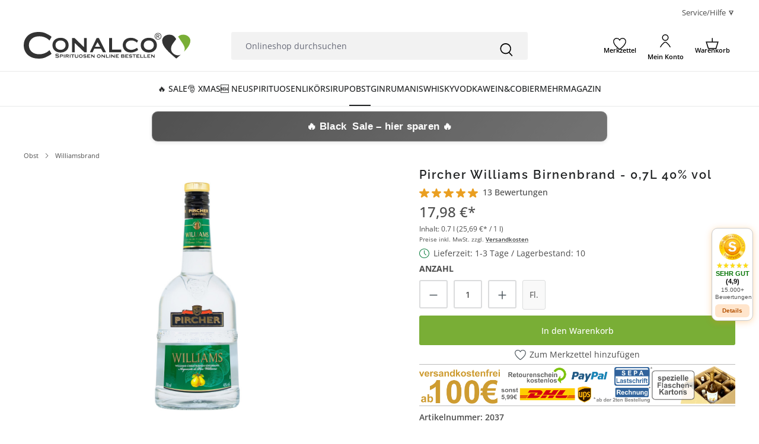

--- FILE ---
content_type: application/javascript
request_url: https://www.conalco.de/conalco_js/conalco_widget.js
body_size: 2389
content:
/* /////////////////////////////////////////////////////////////////
   Conalco – Bewertungs-Widget  •  Version 2025-05-25
   Jetzt mit konfigurierbaren Portalen (shopvote / google / trustpilot)
///////////////////////////////////////////////////////////////// */

/* === 1. Sichtbarkeit konfigurieren ============================= */
const cfg = {
  shopvote:   true,   // Shopvote-Box anzeigen?
  google:     true,   // Google-Box anzeigen?
  trustpilot: true    // Trustpilot-Box anzeigen?
};
/* =============================================================== */

(() => {

  /* Mehrfaches Laden verhindern -------------------------------- */
  if (window.__conalcoWidgetLoaded) return;
  window.__conalcoWidgetLoaded = true;

  const WIDGET_ID = 'conalco-widget';

  /* ------------ Helper --------------------------------------- */
  const starSVG = (color, size) => `
    <svg width="${size}" height="${size}" viewBox="0 0 32 32" aria-hidden="true"
         style="flex:none;fill:${color}">
      <polygon points="16,2 20.09,11.26 30,12.36 22,19.14
                       24.18,29.02 16,23.77 7.82,29.02 10,19.14
                       2,12.36 11.91,11.26"/>
    </svg>`;
  const five = (c, s) => starSVG(c, s).repeat(5);

  /* ------------ Bewertungs-Boxen ------------------------------ */
  const shopvoteBox = `
    <a class="conalco-box" href="https://www.shopvote.de/bewertung_conalco_de_12428.html"
       target="_blank" rel="noopener">
      <strong>Shopvote</strong>
      <div class="stars stars-box">${five('#ffdc0f',10)}</div>
      <span class="check">(prüfen)</span>
    </a>`;

  const googleBox = `
    <a class="conalco-box" href="https://www.google.com/storepages?q=conalco.de&c=DE&v=19&hl=de"
       target="_blank" rel="noopener">
      <strong>Google</strong>
      <div class="stars stars-box">${five('#FFA500',10)}</div>
      <span class="check">(prüfen)</span>
    </a>`;

  const trustpilotBox = `
    <a class="conalco-box" href="https://de.trustpilot.com/review/conalco.de"
       target="_blank" rel="noopener">
      <strong>Trustpilot</strong>
      <div class="stars stars-box">${five('#00B67A',10)}</div>
      <span class="check">(prüfen)</span>
    </a>`;

  let boxesHtml = '';
  if (cfg.shopvote)   boxesHtml += shopvoteBox;
  if (cfg.google)     boxesHtml += googleBox;
  if (cfg.trustpilot) boxesHtml += trustpilotBox;

  const hasBoxes = boxesHtml !== '';

  /* ------------ Styles --------------------------------------- */
  const style = document.createElement('style');
  style.textContent = `
  #${WIDGET_ID}{
    position:fixed;bottom:10px;right:10px;width:70px;
    display:flex;flex-direction:column;
    background:#ffffff;border:1px solid #c9c9c9;
    box-shadow:0 2px 12px rgba(255,140,0,.30);
    border-radius:10px;padding:5px;
    font:11px/1.2 sans-serif;text-align:center;z-index:498;
    opacity:1;transform:translateY(0);
    will-change:opacity,transform;
    transition:opacity 1.2s cubic-bezier(.4,0,.2,1),
               transform 1.2s cubic-bezier(.4,0,.2,1),
               width .3s ease;
  }
  #${WIDGET_ID}.preload,
  #${WIDGET_ID}.fade-out{opacity:0;transform:translateY(14px);pointer-events:none;}

  #${WIDGET_ID} *{box-sizing:border-box}
  .conalco-click{cursor:pointer}
  .conalco-logo{width:44px;height:44px;margin:4px auto;display:block}

  .stars{display:flex;justify-content:center;gap:1px;margin:2px 0;}
  .stars-header svg{width:11px;height:11px;}
  .stars-box    svg{width:10px;height:10px;}

  #${WIDGET_ID} .stars-header svg,
  #${WIDGET_ID} .conalco-box:first-child .stars svg{
    fill:#ffdc0f;stroke:#d8d8d8;stroke-width:.9;
  }

  .conalco-rating{font-weight:bold;color:#007300;font-size:11px;}
  .conalco-rating span{color:#000}
  .conalco-info{font-size:10px;color:#555;margin:2px 0;}

  .conalco-boxes{margin-top:6px;}
  .conalco-box{
    display:block;background:#fff;border:1px solid #e5e5e5;border-radius:4px;
    padding:4px;margin-bottom:4px;font-size:9px;color:#000;text-align:center;
    cursor:pointer;transition:background .25s;text-decoration:none!important;
  }
  .conalco-box *{text-decoration:none!important;}
  .conalco-box:last-child{margin-bottom:0}
  .conalco-box strong{color:#000;}
  .conalco-box .check{color:#0073aa;font-size:10px;}
  .conalco-box .stars{display:flex;justify-content:center;gap:1px;margin:2px 0;}
  .conalco-box:hover{background:#f0f0f0;}

  .conalco-btn{
    margin-top:4px;display:inline-block;width:100%;padding:5px;
    font-size:10px;background:#ffe5cc;color:#b35000;border:none;
    border-radius:6px;font-weight:bold;cursor:pointer;transition:background .3s;
  }
  .conalco-btn:hover{background:#ffcc99}

  .conalco-hide{display:none!important}

  @media(min-width:1024px){#${WIDGET_ID}{bottom:40px;}}
  @media(min-width:1500px){
    #${WIDGET_ID}{width:105px;right:20px;}
    #${WIDGET_ID} .conalco-logo{width:66px;height:66px;}
    .stars-header svg{width:18px;height:18px;}
    .stars-box    svg{width:15px;height:15px;}
    #${WIDGET_ID} .conalco-rating{font-size:16px;}
    #${WIDGET_ID} .conalco-info{font-size:15px;margin:3px 0;}
    .conalco-btn{font-size:15px;padding:8px;margin-top:6px;}
    #${WIDGET_ID} .conalco-box{font-size:13px;}
    #${WIDGET_ID} .conalco-box .check{font-size:12px;}
    #${WIDGET_ID} .conalco-boxes{margin-top:7px;}
  }
  @media(max-height:770px){
    #${WIDGET_ID}{top:60%;bottom:auto;transform:translateY(-30%);}
    #${WIDGET_ID}.fade-out{transform:translateY(-30%) translateY(14px);}
  }`;
  document.head.appendChild(style);

  /* ------------ Mark-up -------------------------------------- */
  const widget = document.createElement('div');
  widget.id = WIDGET_ID;
  widget.classList.add('preload');

  widget.innerHTML = `
    <div class="conalco-click"
         id="conalcoClick"
         role="button"
         aria-label="Gesamtbewertung anzeigen oder verbergen"
         tabindex="0">
      <img src="https://www.conalco.de/media/cd/96/eb/1745303376/conalco_shopvote.png?ts=1745303376"
           alt="ShopVote Siegel" class="conalco-logo" loading="lazy">
      <div class="stars stars-header">${five('#ffdc0f',11)}</div>
      <div class="conalco-rating">SEHR GUT<br><span>(4,9)</span></div>
      <div class="conalco-info">15.000+<br>Bewertungen</div>
    </div>

    ${hasBoxes ? `
      <div class="conalco-boxes conalco-hide" id="conalcoBoxes">
        ${boxesHtml}
      </div>
      <button class="conalco-btn"
              id="conalcoToggle"
              aria-controls="conalcoBoxes"
              aria-expanded="false">
        Details
      </button>` : ''}
  `;

  document.body.appendChild(widget);

  /* ------------ Fade-In -------------------------------------- */
  requestAnimationFrame(() =>
    requestAnimationFrame(() => widget.classList.remove('preload'))
  );

  /* ------------ Toggle-Logik --------------------------------- */
  function toggle(e){
    if (e.target.closest('a')) return;           // Klick auf Link ignorieren
    const boxes = document.getElementById('conalcoBoxes');
    const btn   = document.getElementById('conalcoToggle');
    const open  = !boxes.classList.contains('conalco-hide');
    boxes.classList.toggle('conalco-hide', open);
    btn.textContent = open ? 'Details' : 'schließen';
    btn.setAttribute('aria-expanded', (!open).toString());
  }

  document.getElementById('conalcoClick').addEventListener('click', toggle, { passive:true });
  document.getElementById('conalcoClick').addEventListener('keydown', e => {
    if (e.key === 'Enter' || e.key === ' ') { e.preventDefault(); toggle(e); }
  });

  if (hasBoxes) {
    document.getElementById('conalcoToggle').addEventListener('click', toggle, { passive:true });
  }

  /* ------------ Scroll-Fade ---------------------------------- */
  const THRESHOLD = 20;
  const setFade = () => widget.classList.toggle(
    'fade-out',
    (window.pageYOffset || document.documentElement.scrollTop) > THRESHOLD
  );
  window.addEventListener('scroll', setFade, { passive:true });
  setFade();

})();   /* -- end IIFE -- */


--- FILE ---
content_type: application/javascript
request_url: https://www.conalco.de/conalco_js/health_claims.js
body_size: 1430
content:
/* -------------------------------------------------------------------
 *  health_claims.js  (Stand 01 Jul 2025) – 100 % safe
 *
 *  Ersetzt **einmal pro Seitenaufruf** alle unten gelisteten Vollwörter
 *  (nur Wortanfang `\b`) durch {lecker}. Umlaute/ß‑Varianten werden
 *  erkannt. Einziger Durchlauf via TreeWalker (< 20 ms), danach 0 CPU.
 *
 *  Einbindung:
 *    <script defer src="https://www.conalco.de/conalco_js/health_claims.js"></script>
 * ------------------------------------------------------------------- */

(() => {
  "use strict";                               // Globale Leaks verhindern

  /* -------- 0) Debug‑Toggle --------------------------------------- */
  if (window.disableHealthClaimSwap) return;  // Opt‑out per Console

  /* -------- 1) Vollwörter‑Liste ----------------------------------- */
  const WORD_LIST = [
    'bekömmlich', 'wohltuend', 'magenfreundlich',
    /* 'gesund' wurde entfernt */,
    'medizin', 'fieber', 'entzündungshemmend',
    'heilen', 'heilmittel', 'heilpflanze',
    'schmerzlindernd', 'magenschonend',
    'verdauung', 'verdauungsfördernd',
    'arznei', 'entzündung'
  ].join(', ');

  const REPLACEMENT_TEXT = '{lecker}';

  /* -------- 2) Umlaut/ß‑Varianten --------------------------------- */
  const CHAR_VARIANTS = Object.freeze({
    'ä': '(?:ä|ae|&auml;|&#228;|&#xE4;)',   'Ä': '(?:Ä|Ae|&Auml;|&#196;|&#xC4;)',
    'ö': '(?:ö|oe|&ouml;|&#246;|&#xF6;)',   'Ö': '(?:Ö|Oe|&Ouml;|&#214;|&#xD6;)',
    'ü': '(?:ü|ue|&uuml;|&#252;|&#xFC;)',   'Ü': '(?:Ü|Ue|&Uuml;|&#220;|&#xDC;)',
    'ß': '(?:ß|ss)',                        'ẞ': '(?:ẞ|SS)'
  });

  const REGEX_ESCAPE = /[.*+?^${}()|[\]\\]/g;
  const esc = s => s.replace(REGEX_ESCAPE, '\\$&');

  /* -------- 3) Wort → Teil‑Regex (Prefix) ------------------------- */
  function wordToRegex(word) {
    let pattern = '\\b';                      // Wortanfang
    for (const ch of word) pattern += CHAR_VARIANTS[ch] ?? esc(ch);
    return pattern;
  }

  /* -------- 4) Haupt‑Regex bauen ---------------------------------- */
  const patterns = WORD_LIST.split(',')
    .map(w => w.trim())
    .filter(Boolean)
    .map(wordToRegex)
    .join('|');

  if (!patterns) return;                     // Liste leer ⇒ Abort

  const WORD_RE = new RegExp(patterns, 'giu');

  /* -------- 5) Text‑Node‑Ersetzung -------------------------------- */
  function replaceInTextNode(node) {
    if (node.nodeType !== 3 || !WORD_RE.test(node.data)) return;
    WORD_RE.lastIndex = 0;                   // Reset Regex‑Cursor
    node.data = node.data.replace(WORD_RE, REPLACEMENT_TEXT);
  }

  /* -------- 6) TreeWalker‑Scan ------------------------------------ */
  function walkDom(root) {
    const walker = document.createTreeWalker(
      root,
      NodeFilter.SHOW_TEXT,
      {
        acceptNode: n =>
          /^(SCRIPT|STYLE|NOSCRIPT|IFRAME|TEXTAREA)$/i.test(n.parentNode.nodeName)
            ? NodeFilter.FILTER_REJECT
            : NodeFilter.FILTER_ACCEPT
      }
    );
    for (let n = walker.nextNode(); n; n = walker.nextNode()) {
      replaceInTextNode(n);
    }
  }

  /* -------- 7) Initialisierung ------------------------------------ */
  function init() {
    if (!WORD_RE.test(document.body.textContent)) return;  // Early‑Exit
    WORD_RE.lastIndex = 0;
    walkDom(document.body);                                // Einmaliger Scan
  }

  if (document.readyState === 'loading') {
    document.addEventListener('DOMContentLoaded', init, { once: true });
  } else {
    init();
  }
})();


--- FILE ---
content_type: application/javascript
request_url: https://www.conalco.de/theme/d4ec381d93d547226a5373b6c37e724c/js/swag-pay-pal/swag-pay-pal.js?1762771666
body_size: 1608
content:
(()=>{var a={},e={};function r(t){var s=e[t];if(void 0!==s)return s.exports;var n=e[t]={exports:{}};return a[t](n,n.exports,r),n.exports}r.m=a,(()=>{r.n=a=>{var e=a&&a.__esModule?()=>a.default:()=>a;return r.d(e,{a:e}),e}})(),(()=>{r.d=(a,e)=>{for(var t in e)r.o(e,t)&&!r.o(a,t)&&Object.defineProperty(a,t,{enumerable:!0,get:e[t]})}})(),(()=>{r.f={},r.e=a=>Promise.all(Object.keys(r.f).reduce((e,t)=>(r.f[t](a,e),e),[]))})(),(()=>{r.u=a=>"./js/swag-pay-pal/"+a+".js"})(),(()=>{r.miniCssF=a=>{}})(),(()=>{r.g=function(){if("object"==typeof globalThis)return globalThis;try{return this||Function("return this")()}catch(a){if("object"==typeof window)return window}}()})(),(()=>{r.o=(a,e)=>Object.prototype.hasOwnProperty.call(a,e)})(),(()=>{var a={};r.l=(e,t,s,n)=>{if(a[e]){a[e].push(t);return}if(void 0!==s)for(var o,p,l=document.getElementsByTagName("script"),i=0;i<l.length;i++){var _=l[i];if(_.getAttribute("src")==e){o=_;break}}o||(p=!0,(o=document.createElement("script")).charset="utf-8",o.timeout=120,r.nc&&o.setAttribute("nonce",r.nc),o.src=e),a[e]=[t];var c=(r,t)=>{o.onerror=o.onload=null,clearTimeout(g);var s=a[e];if(delete a[e],o.parentNode&&o.parentNode.removeChild(o),s&&s.forEach(a=>a(t)),r)return r(t)},g=setTimeout(c.bind(null,void 0,{type:"timeout",target:o}),12e4);o.onerror=c.bind(null,o.onerror),o.onload=c.bind(null,o.onload),p&&document.head.appendChild(o)}})(),(()=>{r.r=a=>{"undefined"!=typeof Symbol&&Symbol.toStringTag&&Object.defineProperty(a,Symbol.toStringTag,{value:"Module"}),Object.defineProperty(a,"__esModule",{value:!0})}})(),(()=>{r.g.importScripts&&(a=r.g.location+"");var a,e=r.g.document;if(!a&&e&&(e.currentScript&&(a=e.currentScript.src),!a)){var t=e.getElementsByTagName("script");if(t.length)for(var s=t.length-1;s>-1&&!a;)a=t[s--].src}if(!a)throw Error("Automatic publicPath is not supported in this browser");a=a.replace(/#.*$/,"").replace(/\?.*$/,"").replace(/\/[^\/]+$/,"/"),r.p=a+"../../"})(),(()=>{var a={"swag-pay-pal":0};r.f.j=(e,t)=>{var s=r.o(a,e)?a[e]:void 0;if(0!==s){if(s)t.push(s[2]);else{var n=new Promise((r,t)=>s=a[e]=[r,t]);t.push(s[2]=n);var o=r.p+r.u(e),p=Error();r.l(o,t=>{if(r.o(a,e)&&(0!==(s=a[e])&&(a[e]=void 0),s)){var n=t&&("load"===t.type?"missing":t.type),o=t&&t.target&&t.target.src;p.message="Loading chunk "+e+" failed.\n("+n+": "+o+")",p.name="ChunkLoadError",p.type=n,p.request=o,s[1](p)}},"chunk-"+e,e)}}};var e=(e,t)=>{var s,n,[o,p,l]=t,i=0;if(o.some(e=>0!==a[e])){for(s in p)r.o(p,s)&&(r.m[s]=p[s]);l&&l(r)}for(e&&e(t);i<o.length;i++)n=o[i],r.o(a,n)&&a[n]&&a[n][0](),a[n]=0},t=self.webpackChunk=self.webpackChunk||[];t.forEach(e.bind(null,0)),t.push=e.bind(null,t.push.bind(t))})();let t=window.PluginManager;t.register("SwagPayPalExpressButton",()=>r.e("extension1600739901_SwagPayPal_src_Resources_app_storefront_src_page_swag-paypal_express-chec-73345b").then(r.bind(r,395)),"[data-swag-paypal-express-button]"),t.register("SwagPayPalSmartPaymentButtons",()=>r.e("extension1600739901_SwagPayPal_src_Resources_app_storefront_src_checkout_swag-paypal_smart-pa-8a1e4a").then(r.bind(r,421)),"[data-swag-paypal-smart-payment-buttons]"),t.register("SwagPaypalAcdcFields",()=>r.e("extension1600739901_SwagPayPal_src_Resources_app_storefront_src_checkout_swag-paypal_acdc-fields_js").then(r.bind(r,893)),"[data-swag-paypal-acdc-fields]"),t.register("SwagPayPalPlusPaymentWall",()=>r.e("extension1600739901_SwagPayPal_src_Resources_app_storefront_src_checkout_swag-paypal_plus-pay-c619e2").then(r.bind(r,748)),"[data-swag-paypal-payment-wall]"),t.register("SwagPayPalInstallmentBanner",()=>r.e("extension1600739901_SwagPayPal_src_Resources_app_storefront_src_page_swag-paypal_installment--631e09").then(r.bind(r,542)),"[data-swag-paypal-installment-banner]"),t.register("SwagPaypalPuiPolling",()=>r.e("extension1600739901_SwagPayPal_src_Resources_app_storefront_src_swag-paypal_pui-polling_js").then(r.bind(r,46)),"[data-swag-paypal-pui-polling]"),t.register("SwagPaypalSepa",()=>r.e("extension1600739901_SwagPayPal_src_Resources_app_storefront_src_checkout_swag-paypal_sepa_js").then(r.bind(r,520)),"[data-swag-paypal-sepa]"),t.register("SwagPaypalVenmo",()=>r.e("extension1600739901_SwagPayPal_src_Resources_app_storefront_src_checkout_swag-paypal_venmo_js").then(r.bind(r,101)),"[data-swag-paypal-venmo]"),t.register("SwagPaypalApplePay",()=>r.e("extension1600739901_SwagPayPal_src_Resources_app_storefront_src_checkout_swag-paypal_apple-pay_js").then(r.bind(r,951)),"[data-swag-paypal-apple-pay]"),t.register("SwagPaypalGooglePay",()=>r.e("extension1600739901_SwagPayPal_src_Resources_app_storefront_src_checkout_swag-paypal_google-pay_js").then(r.bind(r,371)),"[data-swag-paypal-google-pay]"),t.register("SwagPaypalPayLater",()=>r.e("extension1600739901_SwagPayPal_src_Resources_app_storefront_src_checkout_swag-paypal_pay-later_js").then(r.bind(r,551)),"[data-swag-paypal-pay-later]"),t.register("SwagPaypalFundingEligibility",()=>r.e("extension1600739901_SwagPayPal_src_Resources_app_storefront_src_page_swag-paypal_funding-elig-c4556b").then(r.bind(r,90)),"[data-swag-paypal-funding-eligibility]")})();

--- FILE ---
content_type: image/svg+xml
request_url: https://www.conalco.de/media/b0/32/bc/1721292025/conalco-vektor-pt.svg?ts=1721292025
body_size: 3383
content:
<?xml version="1.0" encoding="UTF-8"?>
<!DOCTYPE svg PUBLIC "-//W3C//DTD SVG 1.1//EN" "http://www.w3.org/Graphics/SVG/1.1/DTD/svg11.dtd">
<!-- Creator: CorelDRAW X7 -->
<svg xmlns="http://www.w3.org/2000/svg" xml:space="preserve" width="322.423pt" height="51.6416pt" version="1.1" style="shape-rendering:geometricPrecision; text-rendering:geometricPrecision; image-rendering:optimizeQuality; fill-rule:evenodd; clip-rule:evenodd"
viewBox="0 0 8290 1328"
 xmlns:xlink="http://www.w3.org/1999/xlink">
 <defs>
  <style type="text/css">
   <![CDATA[
    .fil1 {fill:#79AE36}
    .fil2 {fill:#333333}
    .fil0 {fill:#333333;fill-rule:nonzero}
   ]]>
  </style>
 </defs>
 <g id="Ebene_x0020_1">
  <metadata id="CorelCorpID_0Corel-Layer"/>
  <path class="fil0" d="M1831 291c109,0 199,28 272,85 87,69 130,164 130,287 0,115 -43,207 -130,275 -72,57 -162,86 -271,86 -109,0 -200,-29 -272,-86 -87,-68 -130,-162 -130,-281 0,-119 43,-213 130,-281 73,-55 163,-84 271,-85zm0 133c-75,0 -136,23 -185,70 -43,44 -65,98 -65,163 0,65 22,120 65,163 49,47 111,70 186,70 75,0 136,-23 185,-70 43,-43 65,-96 65,-159 0,-69 -22,-125 -65,-167 -49,-46 -111,-69 -186,-70z"/>
  <polygon id="1" class="fil0" points="2535,546 2535,1008 2401,1008 2401,306 2532,306 3000,758 3000,306 3133,306 3133,1008 3017,1008 "/>
  <path id="2" class="fil0" d="M3843 832l-334 0 -81 176 -138 0 336 -702 113 0 351 702 -147 0 -100 -176zm-40 -97l-131 -226 -126 226 257 0z"/>
  <polygon id="3" class="fil0" points="4394,881 4850,881 4850,1008 4246,1008 4246,306 4394,306 "/>
  <path id="4" class="fil0" d="M5640 788l50 110c-55,41 -114,72 -177,94 -63,21 -123,32 -179,32 -112,0 -203,-27 -275,-82 -40,-32 -71,-71 -95,-118 -25,-51 -37,-106 -37,-167 0,-82 23,-155 69,-218 73,-99 185,-148 337,-148 56,0 113,9 170,29 57,20 120,57 187,112l-59 100c-31,-31 -70,-57 -117,-77 -46,-21 -98,-31 -154,-31 -78,0 -143,20 -194,60 -58,45 -88,103 -88,173 0,71 30,129 88,174 52,40 117,61 194,61 104,-10 197,-44 280,-104z"/>
  <path id="5" class="fil0" d="M6222 291c109,0 200,28 272,85 87,69 131,164 131,287 0,115 -44,207 -131,275 -71,57 -162,86 -270,86 -110,0 -201,-29 -273,-86 -87,-68 -130,-162 -130,-281 0,-119 43,-213 130,-281 73,-55 163,-84 271,-85zm0 133c-74,0 -136,23 -184,70 -44,44 -66,98 -66,163 0,65 22,120 66,163 48,47 110,70 186,70 74,0 135,-23 184,-70 43,-43 65,-96 65,-159 0,-69 -22,-125 -65,-167 -49,-46 -110,-69 -186,-70z"/>
  <path class="fil0" d="M1282 907l103 181c-25,25 -64,52 -117,82 -106,63 -196,104 -268,126 -72,21 -158,32 -259,32 -199,0 -362,-48 -489,-143 -75,-57 -134,-126 -177,-209 -50,-94 -75,-198 -75,-312 0,-156 44,-291 134,-406 134,-172 336,-258 607,-258 101,0 187,11 258,32 72,21 161,63 269,126 52,28 91,57 117,86l-103 181c-56,-54 -104,-93 -145,-115 -113,-63 -233,-94 -360,-94 -150,0 -271,37 -361,111 -107,85 -160,198 -160,337 0,138 53,250 160,337 90,73 211,109 361,109 127,0 247,-31 360,-94 40,-23 88,-59 145,-109z"/>
  <path class="fil1" d="M7853 492c36,48 154,237 154,307l0 62c0,41 -11,81 -30,118 182,-182 313,-364 313,-546 0,-164 -157,-298 -351,-298 -115,0 -193,33 -257,97 39,58 155,238 171,260z"/>
  <path class="fil2" d="M7332 813c0,-122 97,-245 150,-318 17,-25 62,-84 103,-142 -86,-145 -174,-218 -347,-218 -194,0 -351,134 -351,298 0,297 351,595 702,892 76,-64 152,-129 224,-193 -42,19 -87,31 -133,31l-21 0c-157,0 -327,-148 -327,-296l0 -54z"/>
  <path class="fil0" d="M6682 47c28,0 56,7 82,21 27,15 48,35 63,62 15,27 22,55 22,84 0,29 -7,57 -22,83 -14,27 -35,47 -62,62 -26,15 -54,22 -83,22 -29,0 -56,-7 -83,-22 -27,-15 -47,-35 -62,-62 -15,-26 -22,-54 -22,-83 0,-29 7,-57 22,-84 15,-27 36,-47 63,-62 27,-14 54,-21 82,-21zm0 27c-23,0 -46,6 -68,18 -23,12 -40,30 -53,52 -12,22 -18,46 -18,70 0,24 6,47 18,69 12,22 30,40 52,52 22,12 45,18 69,18 24,0 47,-6 70,-18 22,-12 39,-30 51,-52 13,-22 19,-45 19,-69 0,-24 -7,-48 -19,-70 -13,-22 -30,-40 -52,-52 -23,-12 -45,-18 -69,-18zm-73 232l0 -180 62 0c21,0 36,2 46,5 9,4 17,10 22,18 6,8 9,17 9,26 0,13 -5,25 -14,34 -10,10 -22,16 -38,17 6,3 12,6 15,9 8,7 17,19 27,36l22 35 -35 0 -16 -28c-13,-22 -23,-36 -31,-42 -5,-4 -13,-6 -23,-6l-17 0 0 76 -29 0zm29 -101l35 0c17,0 28,-2 35,-7 6,-5 9,-12 9,-20 0,-6 -2,-10 -5,-15 -3,-4 -7,-7 -12,-9 -5,-2 -15,-3 -29,-3l-33 0 0 54z"/>
  <path class="fil0" d="M1751 1112l-18 31c-19,-17 -43,-26 -73,-28 -10,0 -20,2 -28,4 -6,2 -12,5 -15,9 -4,4 -6,8 -6,13 0,8 5,13 15,15 5,2 15,3 31,5l23 2c14,2 25,4 33,6 9,3 16,6 22,11 7,5 12,11 15,19 4,8 6,16 6,25 0,14 -4,27 -13,38 -8,10 -21,18 -38,23 -12,3 -26,5 -41,5 -26,0 -57,-10 -93,-28l14 -35c7,7 20,13 37,19 16,7 31,10 43,10 14,0 25,-2 35,-7 5,-2 10,-6 13,-10 3,-4 5,-8 5,-13 0,-6 -4,-11 -12,-14 -5,-2 -16,-4 -31,-5l-23 -3c-15,-1 -26,-3 -32,-4 -6,-1 -12,-4 -18,-7 -9,-4 -16,-11 -21,-20 -4,-8 -6,-17 -6,-27 0,-17 6,-31 17,-43 14,-14 37,-22 67,-22 13,0 27,2 41,6 15,4 32,12 51,25z"/>
  <path id="1" class="fil0" d="M1832 1219l0 68 -35 0 0 -166 96 0c21,0 37,3 47,10 6,4 11,9 14,16 3,7 5,14 5,23 0,17 -5,29 -16,37 -11,8 -27,12 -50,12l-61 0zm0 -30l59 0c10,0 18,-1 23,-3 6,-3 10,-8 10,-16 0,-8 -4,-13 -11,-16 -4,-2 -11,-3 -22,-3l-59 0 0 38z"/>
  <polygon id="2" class="fil0" points="2029,1287 1994,1287 1994,1121 2029,1121 "/>
  <path id="3" class="fil0" d="M2116 1219l0 68 -35 0 0 -166 97 0c14,0 24,1 32,2 7,2 13,4 19,8 11,8 16,21 16,38 0,14 -3,24 -10,32 -7,7 -19,13 -38,16l49 70 -40 0 -47 -68 -43 0zm0 -30l62 0c10,0 17,-1 21,-3 8,-3 11,-8 11,-16 0,-7 -2,-12 -7,-15 -5,-2 -13,-4 -25,-4l-62 0 0 38z"/>
  <polygon id="4" class="fil0" points="2324,1287 2289,1287 2289,1121 2324,1121 "/>
  <polygon id="5" class="fil0" points="2454,1151 2454,1287 2419,1287 2419,1151 2355,1151 2355,1121 2517,1121 2517,1151 "/>
  <path id="6" class="fil0" d="M2708 1224c0,20 -4,34 -11,44 -13,15 -36,22 -71,22 -23,0 -41,-3 -55,-11 -11,-5 -17,-12 -21,-22 -3,-9 -5,-20 -5,-33l0 -103 35 0 0 95c0,9 1,16 2,21 2,5 5,9 10,12 8,7 20,10 36,10 16,0 28,-3 37,-10 4,-3 7,-7 9,-12 1,-5 2,-12 2,-21l0 -95 32 0 0 103z"/>
  <path id="7" class="fil0" d="M2838 1117c26,0 47,7 65,21 20,16 30,38 30,67 0,27 -10,49 -30,65 -17,13 -39,20 -64,20 -26,0 -47,-7 -64,-20 -21,-16 -31,-38 -31,-66 0,-28 10,-50 31,-66 17,-13 38,-20 63,-21zm0 32c-17,0 -32,5 -43,16 -10,11 -15,23 -15,39 0,15 5,28 15,38 11,11 26,17 44,17 17,0 32,-6 43,-17 10,-10 16,-22 16,-37 0,-17 -6,-30 -16,-40 -11,-10 -26,-16 -44,-16z"/>
  <path id="8" class="fil0" d="M3113 1142l-15 25c-8,-6 -17,-11 -28,-14 -12,-4 -23,-5 -34,-5 -10,0 -19,1 -27,4 -11,4 -17,9 -17,16 0,5 3,9 8,11 6,2 16,3 31,4l23 2c21,2 36,6 46,12 6,4 10,8 14,14 4,8 7,16 7,25 0,17 -7,30 -22,40 -14,9 -33,14 -57,14 -26,1 -52,-6 -78,-21l11 -25c8,5 18,9 30,12 12,3 24,4 36,4 11,0 21,-1 29,-4 12,-3 17,-9 17,-16 0,-6 -4,-10 -12,-13 -5,-1 -14,-3 -26,-4l-23 -2c-13,-1 -22,-2 -29,-4 -6,-1 -12,-3 -16,-6 -6,-4 -11,-10 -14,-16 -4,-7 -5,-15 -5,-23 0,-18 7,-32 22,-41 14,-9 31,-14 51,-14 12,0 23,2 35,5 12,3 27,10 43,20z"/>
  <polygon id="9" class="fil0" points="3194,1216 3194,1257 3314,1257 3314,1287 3159,1287 3159,1121 3309,1121 3309,1151 3194,1151 3194,1188 3271,1188 3271,1216 "/>
  <polygon id="10" class="fil0" points="3384,1178 3384,1287 3353,1287 3353,1121 3384,1121 3494,1227 3494,1121 3525,1121 3525,1287 3498,1287 "/>
  <path id="11" class="fil0" d="M3734 1117c26,0 47,7 64,21 21,16 31,38 31,67 0,27 -10,49 -31,65 -17,13 -38,20 -64,20 -25,0 -47,-7 -64,-20 -20,-16 -30,-38 -30,-66 0,-28 10,-50 30,-66 18,-13 39,-20 64,-21zm0 32c-17,0 -32,5 -43,16 -10,11 -16,23 -16,39 0,15 6,28 16,38 11,11 26,17 43,17 18,0 32,-6 44,-17 10,-10 15,-22 15,-37 0,-17 -5,-30 -15,-40 -12,-10 -26,-16 -44,-16z"/>
  <polygon id="12" class="fil0" points="3900,1178 3900,1287 3869,1287 3869,1121 3899,1121 4009,1227 4009,1121 4041,1121 4041,1287 4013,1287 "/>
  <polygon id="13" class="fil0" points="4128,1257 4236,1257 4236,1287 4093,1287 4093,1121 4128,1121 "/>
  <polygon id="14" class="fil0" points="4302,1287 4267,1287 4267,1121 4302,1121 "/>
  <polygon id="15" class="fil0" points="4386,1178 4386,1287 4354,1287 4354,1121 4385,1121 4495,1227 4495,1121 4527,1121 4527,1287 4499,1287 "/>
  <polygon id="16" class="fil0" points="4614,1216 4614,1257 4734,1257 4734,1287 4579,1287 4579,1121 4729,1121 4729,1151 4614,1151 4614,1188 4691,1188 4691,1216 "/>
  <path id="17" class="fil0" d="M4983 1198c11,3 18,7 22,11 7,7 10,16 10,28 0,17 -6,29 -17,38 -11,8 -25,12 -44,12l-106 0 0 -166 104 0c20,0 34,4 44,11 9,8 14,18 14,32 0,8 -2,14 -5,19 -3,5 -11,10 -22,15zm-100 -15l63 0c10,0 17,-1 21,-3 5,-3 7,-7 7,-13 0,-6 -2,-10 -7,-12 -4,-3 -11,-4 -21,-4l-63 0 0 32zm0 74l64 0c22,0 32,-8 32,-22 0,-15 -10,-22 -32,-22l-64 0 0 44z"/>
  <polygon id="18" class="fil0" points="5088,1216 5088,1257 5208,1257 5208,1287 5053,1287 5053,1121 5203,1121 5203,1151 5088,1151 5088,1188 5165,1188 5165,1216 "/>
  <path id="19" class="fil0" d="M5388 1142l-15 25c-8,-6 -18,-11 -29,-14 -11,-4 -23,-5 -34,-5 -10,0 -19,1 -26,4 -12,4 -18,9 -18,16 0,5 3,9 9,11 6,2 16,3 31,4l23 2c20,2 35,6 46,12 5,4 10,8 13,14 5,8 7,16 7,25 0,17 -7,30 -21,40 -14,9 -34,14 -58,14 -26,1 -51,-6 -78,-21l11 -25c8,5 18,9 30,12 13,3 25,4 37,4 10,0 20,-1 29,-4 11,-3 17,-9 17,-16 0,-6 -4,-10 -13,-13 -4,-1 -13,-3 -26,-4l-23 -2c-12,-1 -22,-2 -28,-4 -7,-1 -12,-3 -17,-6 -6,-4 -11,-10 -14,-16 -3,-7 -5,-15 -5,-23 0,-18 7,-32 22,-41 14,-9 31,-14 52,-14 11,0 23,2 35,5 12,3 26,10 43,20z"/>
  <polygon id="20" class="fil0" points="5510,1151 5510,1287 5476,1287 5476,1151 5412,1151 5412,1121 5574,1121 5574,1151 "/>
  <polygon id="21" class="fil0" points="5640,1216 5640,1257 5760,1257 5760,1287 5605,1287 5605,1121 5755,1121 5755,1151 5640,1151 5640,1188 5717,1188 5717,1216 "/>
  <polygon id="22" class="fil0" points="5834,1257 5942,1257 5942,1287 5799,1287 5799,1121 5834,1121 "/>
  <polygon id="23" class="fil0" points="6008,1257 6115,1257 6115,1287 5973,1287 5973,1121 6008,1121 "/>
  <polygon id="24" class="fil0" points="6181,1216 6181,1257 6301,1257 6301,1287 6147,1287 6147,1121 6297,1121 6297,1151 6181,1151 6181,1188 6259,1188 6259,1216 "/>
  <polygon id="25" class="fil0" points="6372,1178 6372,1287 6341,1287 6341,1121 6371,1121 6482,1227 6482,1121 6513,1121 6513,1287 6486,1287 "/>
 </g>
</svg>


--- FILE ---
content_type: application/javascript
request_url: https://www.conalco.de/conalco_js/fuse.js
body_size: 13952
content:
/**
 * Fuse.js v7.0.0 - Lightweight fuzzy-search (http://fusejs.io)
 *
 * Copyright (c) 2023 Kiro Risk (http://kiro.me)
 * All Rights Reserved. Apache Software License 2.0
 *
 * http://www.apache.org/licenses/LICENSE-2.0
 *
 */

(function (global, factory) {
  typeof exports === 'object' && typeof module !== 'undefined' ? module.exports = factory() :
  typeof define === 'function' && define.amd ? define(factory) :
  (global = typeof globalThis !== 'undefined' ? globalThis : global || self, global.Fuse = factory());
})(this, (function () { 'use strict';

  function ownKeys(object, enumerableOnly) {
    var keys = Object.keys(object);
    if (Object.getOwnPropertySymbols) {
      var symbols = Object.getOwnPropertySymbols(object);
      enumerableOnly && (symbols = symbols.filter(function (sym) {
        return Object.getOwnPropertyDescriptor(object, sym).enumerable;
      })), keys.push.apply(keys, symbols);
    }
    return keys;
  }
  function _objectSpread2(target) {
    for (var i = 1; i < arguments.length; i++) {
      var source = null != arguments[i] ? arguments[i] : {};
      i % 2 ? ownKeys(Object(source), !0).forEach(function (key) {
        _defineProperty(target, key, source[key]);
      }) : Object.getOwnPropertyDescriptors ? Object.defineProperties(target, Object.getOwnPropertyDescriptors(source)) : ownKeys(Object(source)).forEach(function (key) {
        Object.defineProperty(target, key, Object.getOwnPropertyDescriptor(source, key));
      });
    }
    return target;
  }
  function _typeof(obj) {
    "@babel/helpers - typeof";

    return _typeof = "function" == typeof Symbol && "symbol" == typeof Symbol.iterator ? function (obj) {
      return typeof obj;
    } : function (obj) {
      return obj && "function" == typeof Symbol && obj.constructor === Symbol && obj !== Symbol.prototype ? "symbol" : typeof obj;
    }, _typeof(obj);
  }
  function _classCallCheck(instance, Constructor) {
    if (!(instance instanceof Constructor)) {
      throw new TypeError("Cannot call a class as a function");
    }
  }
  function _defineProperties(target, props) {
    for (var i = 0; i < props.length; i++) {
      var descriptor = props[i];
      descriptor.enumerable = descriptor.enumerable || false;
      descriptor.configurable = true;
      if ("value" in descriptor) descriptor.writable = true;
      Object.defineProperty(target, _toPropertyKey(descriptor.key), descriptor);
    }
  }
  function _createClass(Constructor, protoProps, staticProps) {
    if (protoProps) _defineProperties(Constructor.prototype, protoProps);
    if (staticProps) _defineProperties(Constructor, staticProps);
    Object.defineProperty(Constructor, "prototype", {
      writable: false
    });
    return Constructor;
  }
  function _defineProperty(obj, key, value) {
    key = _toPropertyKey(key);
    if (key in obj) {
      Object.defineProperty(obj, key, {
        value: value,
        enumerable: true,
        configurable: true,
        writable: true
      });
    } else {
      obj[key] = value;
    }
    return obj;
  }
  function _inherits(subClass, superClass) {
    if (typeof superClass !== "function" && superClass !== null) {
      throw new TypeError("Super expression must either be null or a function");
    }
    subClass.prototype = Object.create(superClass && superClass.prototype, {
      constructor: {
        value: subClass,
        writable: true,
        configurable: true
      }
    });
    Object.defineProperty(subClass, "prototype", {
      writable: false
    });
    if (superClass) _setPrototypeOf(subClass, superClass);
  }
  function _getPrototypeOf(o) {
    _getPrototypeOf = Object.setPrototypeOf ? Object.getPrototypeOf.bind() : function _getPrototypeOf(o) {
      return o.__proto__ || Object.getPrototypeOf(o);
    };
    return _getPrototypeOf(o);
  }
  function _setPrototypeOf(o, p) {
    _setPrototypeOf = Object.setPrototypeOf ? Object.setPrototypeOf.bind() : function _setPrototypeOf(o, p) {
      o.__proto__ = p;
      return o;
    };
    return _setPrototypeOf(o, p);
  }
  function _isNativeReflectConstruct() {
    if (typeof Reflect === "undefined" || !Reflect.construct) return false;
    if (Reflect.construct.sham) return false;
    if (typeof Proxy === "function") return true;
    try {
      Boolean.prototype.valueOf.call(Reflect.construct(Boolean, [], function () {}));
      return true;
    } catch (e) {
      return false;
    }
  }
  function _assertThisInitialized(self) {
    if (self === void 0) {
      throw new ReferenceError("this hasn't been initialised - super() hasn't been called");
    }
    return self;
  }
  function _possibleConstructorReturn(self, call) {
    if (call && (typeof call === "object" || typeof call === "function")) {
      return call;
    } else if (call !== void 0) {
      throw new TypeError("Derived constructors may only return object or undefined");
    }
    return _assertThisInitialized(self);
  }
  function _createSuper(Derived) {
    var hasNativeReflectConstruct = _isNativeReflectConstruct();
    return function _createSuperInternal() {
      var Super = _getPrototypeOf(Derived),
        result;
      if (hasNativeReflectConstruct) {
        var NewTarget = _getPrototypeOf(this).constructor;
        result = Reflect.construct(Super, arguments, NewTarget);
      } else {
        result = Super.apply(this, arguments);
      }
      return _possibleConstructorReturn(this, result);
    };
  }
  function _toConsumableArray(arr) {
    return _arrayWithoutHoles(arr) || _iterableToArray(arr) || _unsupportedIterableToArray(arr) || _nonIterableSpread();
  }
  function _arrayWithoutHoles(arr) {
    if (Array.isArray(arr)) return _arrayLikeToArray(arr);
  }
  function _iterableToArray(iter) {
    if (typeof Symbol !== "undefined" && iter[Symbol.iterator] != null || iter["@@iterator"] != null) return Array.from(iter);
  }
  function _unsupportedIterableToArray(o, minLen) {
    if (!o) return;
    if (typeof o === "string") return _arrayLikeToArray(o, minLen);
    var n = Object.prototype.toString.call(o).slice(8, -1);
    if (n === "Object" && o.constructor) n = o.constructor.name;
    if (n === "Map" || n === "Set") return Array.from(o);
    if (n === "Arguments" || /^(?:Ui|I)nt(?:8|16|32)(?:Clamped)?Array$/.test(n)) return _arrayLikeToArray(o, minLen);
  }
  function _arrayLikeToArray(arr, len) {
    if (len == null || len > arr.length) len = arr.length;
    for (var i = 0, arr2 = new Array(len); i < len; i++) arr2[i] = arr[i];
    return arr2;
  }
  function _nonIterableSpread() {
    throw new TypeError("Invalid attempt to spread non-iterable instance.\nIn order to be iterable, non-array objects must have a [Symbol.iterator]() method.");
  }
  function _toPrimitive(input, hint) {
    if (typeof input !== "object" || input === null) return input;
    var prim = input[Symbol.toPrimitive];
    if (prim !== undefined) {
      var res = prim.call(input, hint || "default");
      if (typeof res !== "object") return res;
      throw new TypeError("@@toPrimitive must return a primitive value.");
    }
    return (hint === "string" ? String : Number)(input);
  }
  function _toPropertyKey(arg) {
    var key = _toPrimitive(arg, "string");
    return typeof key === "symbol" ? key : String(key);
  }

  function isArray(value) {
    return !Array.isArray ? getTag(value) === '[object Array]' : Array.isArray(value);
  }

  // Adapted from: https://github.com/lodash/lodash/blob/master/.internal/baseToString.js
  var INFINITY = 1 / 0;
  function baseToString(value) {
    // Exit early for strings to avoid a performance hit in some environments.
    if (typeof value == 'string') {
      return value;
    }
    var result = value + '';
    return result == '0' && 1 / value == -INFINITY ? '-0' : result;
  }
  function toString(value) {
    return value == null ? '' : baseToString(value);
  }
  function isString(value) {
    return typeof value === 'string';
  }
  function isNumber(value) {
    return typeof value === 'number';
  }

  // Adapted from: https://github.com/lodash/lodash/blob/master/isBoolean.js
  function isBoolean(value) {
    return value === true || value === false || isObjectLike(value) && getTag(value) == '[object Boolean]';
  }
  function isObject(value) {
    return _typeof(value) === 'object';
  }

  // Checks if `value` is object-like.
  function isObjectLike(value) {
    return isObject(value) && value !== null;
  }
  function isDefined(value) {
    return value !== undefined && value !== null;
  }
  function isBlank(value) {
    return !value.trim().length;
  }

  // Gets the `toStringTag` of `value`.
  // Adapted from: https://github.com/lodash/lodash/blob/master/.internal/getTag.js
  function getTag(value) {
    return value == null ? value === undefined ? '[object Undefined]' : '[object Null]' : Object.prototype.toString.call(value);
  }

  var EXTENDED_SEARCH_UNAVAILABLE = 'Extended search is not available';
  var INCORRECT_INDEX_TYPE = "Incorrect 'index' type";
  var LOGICAL_SEARCH_INVALID_QUERY_FOR_KEY = function LOGICAL_SEARCH_INVALID_QUERY_FOR_KEY(key) {
    return "Invalid value for key ".concat(key);
  };
  var PATTERN_LENGTH_TOO_LARGE = function PATTERN_LENGTH_TOO_LARGE(max) {
    return "Pattern length exceeds max of ".concat(max, ".");
  };
  var MISSING_KEY_PROPERTY = function MISSING_KEY_PROPERTY(name) {
    return "Missing ".concat(name, " property in key");
  };
  var INVALID_KEY_WEIGHT_VALUE = function INVALID_KEY_WEIGHT_VALUE(key) {
    return "Property 'weight' in key '".concat(key, "' must be a positive integer");
  };

  var hasOwn = Object.prototype.hasOwnProperty;
  var KeyStore = /*#__PURE__*/function () {
    function KeyStore(keys) {
      var _this = this;
      _classCallCheck(this, KeyStore);
      this._keys = [];
      this._keyMap = {};
      var totalWeight = 0;
      keys.forEach(function (key) {
        var obj = createKey(key);
        _this._keys.push(obj);
        _this._keyMap[obj.id] = obj;
        totalWeight += obj.weight;
      });

      // Normalize weights so that their sum is equal to 1
      this._keys.forEach(function (key) {
        key.weight /= totalWeight;
      });
    }
    _createClass(KeyStore, [{
      key: "get",
      value: function get(keyId) {
        return this._keyMap[keyId];
      }
    }, {
      key: "keys",
      value: function keys() {
        return this._keys;
      }
    }, {
      key: "toJSON",
      value: function toJSON() {
        return JSON.stringify(this._keys);
      }
    }]);
    return KeyStore;
  }();
  function createKey(key) {
    var path = null;
    var id = null;
    var src = null;
    var weight = 1;
    var getFn = null;
    if (isString(key) || isArray(key)) {
      src = key;
      path = createKeyPath(key);
      id = createKeyId(key);
    } else {
      if (!hasOwn.call(key, 'name')) {
        throw new Error(MISSING_KEY_PROPERTY('name'));
      }
      var name = key.name;
      src = name;
      if (hasOwn.call(key, 'weight')) {
        weight = key.weight;
        if (weight <= 0) {
          throw new Error(INVALID_KEY_WEIGHT_VALUE(name));
        }
      }
      path = createKeyPath(name);
      id = createKeyId(name);
      getFn = key.getFn;
    }
    return {
      path: path,
      id: id,
      weight: weight,
      src: src,
      getFn: getFn
    };
  }
  function createKeyPath(key) {
    return isArray(key) ? key : key.split('.');
  }
  function createKeyId(key) {
    return isArray(key) ? key.join('.') : key;
  }

  function get(obj, path) {
    var list = [];
    var arr = false;
    var deepGet = function deepGet(obj, path, index) {
      if (!isDefined(obj)) {
        return;
      }
      if (!path[index]) {
        // If there's no path left, we've arrived at the object we care about.
        list.push(obj);
      } else {
        var key = path[index];
        var value = obj[key];
        if (!isDefined(value)) {
          return;
        }

        // If we're at the last value in the path, and if it's a string/number/bool,
        // add it to the list
        if (index === path.length - 1 && (isString(value) || isNumber(value) || isBoolean(value))) {
          list.push(toString(value));
        } else if (isArray(value)) {
          arr = true;
          // Search each item in the array.
          for (var i = 0, len = value.length; i < len; i += 1) {
            deepGet(value[i], path, index + 1);
          }
        } else if (path.length) {
          // An object. Recurse further.
          deepGet(value, path, index + 1);
        }
      }
    };

    // Backwards compatibility (since path used to be a string)
    deepGet(obj, isString(path) ? path.split('.') : path, 0);
    return arr ? list : list[0];
  }

  var MatchOptions = {
    // Whether the matches should be included in the result set. When `true`, each record in the result
    // set will include the indices of the matched characters.
    // These can consequently be used for highlighting purposes.
    includeMatches: false,
    // When `true`, the matching function will continue to the end of a search pattern even if
    // a perfect match has already been located in the string.
    findAllMatches: false,
    // Minimum number of characters that must be matched before a result is considered a match
    minMatchCharLength: 1
  };
  var BasicOptions = {
    // When `true`, the algorithm continues searching to the end of the input even if a perfect
    // match is found before the end of the same input.
    isCaseSensitive: false,
    // When true, the matching function will continue to the end of a search pattern even if
    includeScore: false,
    // List of properties that will be searched. This also supports nested properties.
    keys: [],
    // Whether to sort the result list, by score
    shouldSort: true,
    // Default sort function: sort by ascending score, ascending index
    sortFn: function sortFn(a, b) {
      return a.score === b.score ? a.idx < b.idx ? -1 : 1 : a.score < b.score ? -1 : 1;
    }
  };
  var FuzzyOptions = {
    // Approximately where in the text is the pattern expected to be found?
    location: 0,
    // At what point does the match algorithm give up. A threshold of '0.0' requires a perfect match
    // (of both letters and location), a threshold of '1.0' would match anything.
    threshold: 0.6,
    // Determines how close the match must be to the fuzzy location (specified above).
    // An exact letter match which is 'distance' characters away from the fuzzy location
    // would score as a complete mismatch. A distance of '0' requires the match be at
    // the exact location specified, a threshold of '1000' would require a perfect match
    // to be within 800 characters of the fuzzy location to be found using a 0.8 threshold.
    distance: 100
  };
  var AdvancedOptions = {
    // When `true`, it enables the use of unix-like search commands
    useExtendedSearch: false,
    // The get function to use when fetching an object's properties.
    // The default will search nested paths *ie foo.bar.baz*
    getFn: get,
    // When `true`, search will ignore `location` and `distance`, so it won't matter
    // where in the string the pattern appears.
    // More info: https://fusejs.io/concepts/scoring-theory.html#fuzziness-score
    ignoreLocation: false,
    // When `true`, the calculation for the relevance score (used for sorting) will
    // ignore the field-length norm.
    // More info: https://fusejs.io/concepts/scoring-theory.html#field-length-norm
    ignoreFieldNorm: false,
    // The weight to determine how much field length norm effects scoring.
    fieldNormWeight: 1
  };
  var Config = _objectSpread2(_objectSpread2(_objectSpread2(_objectSpread2({}, BasicOptions), MatchOptions), FuzzyOptions), AdvancedOptions);

  var SPACE = /[^ ]+/g;

  // Field-length norm: the shorter the field, the higher the weight.
  // Set to 3 decimals to reduce index size.
  function norm() {
    var weight = arguments.length > 0 && arguments[0] !== undefined ? arguments[0] : 1;
    var mantissa = arguments.length > 1 && arguments[1] !== undefined ? arguments[1] : 3;
    var cache = new Map();
    var m = Math.pow(10, mantissa);
    return {
      get: function get(value) {
        var numTokens = value.match(SPACE).length;
        if (cache.has(numTokens)) {
          return cache.get(numTokens);
        }

        // Default function is 1/sqrt(x), weight makes that variable
        var norm = 1 / Math.pow(numTokens, 0.5 * weight);

        // In place of `toFixed(mantissa)`, for faster computation
        var n = parseFloat(Math.round(norm * m) / m);
        cache.set(numTokens, n);
        return n;
      },
      clear: function clear() {
        cache.clear();
      }
    };
  }

  var FuseIndex = /*#__PURE__*/function () {
    function FuseIndex() {
      var _ref = arguments.length > 0 && arguments[0] !== undefined ? arguments[0] : {},
        _ref$getFn = _ref.getFn,
        getFn = _ref$getFn === void 0 ? Config.getFn : _ref$getFn,
        _ref$fieldNormWeight = _ref.fieldNormWeight,
        fieldNormWeight = _ref$fieldNormWeight === void 0 ? Config.fieldNormWeight : _ref$fieldNormWeight;
      _classCallCheck(this, FuseIndex);
      this.norm = norm(fieldNormWeight, 3);
      this.getFn = getFn;
      this.isCreated = false;
      this.setIndexRecords();
    }
    _createClass(FuseIndex, [{
      key: "setSources",
      value: function setSources() {
        var docs = arguments.length > 0 && arguments[0] !== undefined ? arguments[0] : [];
        this.docs = docs;
      }
    }, {
      key: "setIndexRecords",
      value: function setIndexRecords() {
        var records = arguments.length > 0 && arguments[0] !== undefined ? arguments[0] : [];
        this.records = records;
      }
    }, {
      key: "setKeys",
      value: function setKeys() {
        var _this = this;
        var keys = arguments.length > 0 && arguments[0] !== undefined ? arguments[0] : [];
        this.keys = keys;
        this._keysMap = {};
        keys.forEach(function (key, idx) {
          _this._keysMap[key.id] = idx;
        });
      }
    }, {
      key: "create",
      value: function create() {
        var _this2 = this;
        if (this.isCreated || !this.docs.length) {
          return;
        }
        this.isCreated = true;

        // List is Array<String>
        if (isString(this.docs[0])) {
          this.docs.forEach(function (doc, docIndex) {
            _this2._addString(doc, docIndex);
          });
        } else {
          // List is Array<Object>
          this.docs.forEach(function (doc, docIndex) {
            _this2._addObject(doc, docIndex);
          });
        }
        this.norm.clear();
      }
      // Adds a doc to the end of the index
    }, {
      key: "add",
      value: function add(doc) {
        var idx = this.size();
        if (isString(doc)) {
          this._addString(doc, idx);
        } else {
          this._addObject(doc, idx);
        }
      }
      // Removes the doc at the specified index of the index
    }, {
      key: "removeAt",
      value: function removeAt(idx) {
        this.records.splice(idx, 1);

        // Change ref index of every subsquent doc
        for (var i = idx, len = this.size(); i < len; i += 1) {
          this.records[i].i -= 1;
        }
      }
    }, {
      key: "getValueForItemAtKeyId",
      value: function getValueForItemAtKeyId(item, keyId) {
        return item[this._keysMap[keyId]];
      }
    }, {
      key: "size",
      value: function size() {
        return this.records.length;
      }
    }, {
      key: "_addString",
      value: function _addString(doc, docIndex) {
        if (!isDefined(doc) || isBlank(doc)) {
          return;
        }
        var record = {
          v: doc,
          i: docIndex,
          n: this.norm.get(doc)
        };
        this.records.push(record);
      }
    }, {
      key: "_addObject",
      value: function _addObject(doc, docIndex) {
        var _this3 = this;
        var record = {
          i: docIndex,
          $: {}
        };

        // Iterate over every key (i.e, path), and fetch the value at that key
        this.keys.forEach(function (key, keyIndex) {
          var value = key.getFn ? key.getFn(doc) : _this3.getFn(doc, key.path);
          if (!isDefined(value)) {
            return;
          }
          if (isArray(value)) {
            var subRecords = [];
            var stack = [{
              nestedArrIndex: -1,
              value: value
            }];
            while (stack.length) {
              var _stack$pop = stack.pop(),
                nestedArrIndex = _stack$pop.nestedArrIndex,
                _value = _stack$pop.value;
              if (!isDefined(_value)) {
                continue;
              }
              if (isString(_value) && !isBlank(_value)) {
                var subRecord = {
                  v: _value,
                  i: nestedArrIndex,
                  n: _this3.norm.get(_value)
                };
                subRecords.push(subRecord);
              } else if (isArray(_value)) {
                _value.forEach(function (item, k) {
                  stack.push({
                    nestedArrIndex: k,
                    value: item
                  });
                });
              } else ;
            }
            record.$[keyIndex] = subRecords;
          } else if (isString(value) && !isBlank(value)) {
            var _subRecord = {
              v: value,
              n: _this3.norm.get(value)
            };
            record.$[keyIndex] = _subRecord;
          }
        });
        this.records.push(record);
      }
    }, {
      key: "toJSON",
      value: function toJSON() {
        return {
          keys: this.keys,
          records: this.records
        };
      }
    }]);
    return FuseIndex;
  }();
  function createIndex(keys, docs) {
    var _ref2 = arguments.length > 2 && arguments[2] !== undefined ? arguments[2] : {},
      _ref2$getFn = _ref2.getFn,
      getFn = _ref2$getFn === void 0 ? Config.getFn : _ref2$getFn,
      _ref2$fieldNormWeight = _ref2.fieldNormWeight,
      fieldNormWeight = _ref2$fieldNormWeight === void 0 ? Config.fieldNormWeight : _ref2$fieldNormWeight;
    var myIndex = new FuseIndex({
      getFn: getFn,
      fieldNormWeight: fieldNormWeight
    });
    myIndex.setKeys(keys.map(createKey));
    myIndex.setSources(docs);
    myIndex.create();
    return myIndex;
  }
  function parseIndex(data) {
    var _ref3 = arguments.length > 1 && arguments[1] !== undefined ? arguments[1] : {},
      _ref3$getFn = _ref3.getFn,
      getFn = _ref3$getFn === void 0 ? Config.getFn : _ref3$getFn,
      _ref3$fieldNormWeight = _ref3.fieldNormWeight,
      fieldNormWeight = _ref3$fieldNormWeight === void 0 ? Config.fieldNormWeight : _ref3$fieldNormWeight;
    var keys = data.keys,
      records = data.records;
    var myIndex = new FuseIndex({
      getFn: getFn,
      fieldNormWeight: fieldNormWeight
    });
    myIndex.setKeys(keys);
    myIndex.setIndexRecords(records);
    return myIndex;
  }

  function computeScore$1(pattern) {
    var _ref = arguments.length > 1 && arguments[1] !== undefined ? arguments[1] : {},
      _ref$errors = _ref.errors,
      errors = _ref$errors === void 0 ? 0 : _ref$errors,
      _ref$currentLocation = _ref.currentLocation,
      currentLocation = _ref$currentLocation === void 0 ? 0 : _ref$currentLocation,
      _ref$expectedLocation = _ref.expectedLocation,
      expectedLocation = _ref$expectedLocation === void 0 ? 0 : _ref$expectedLocation,
      _ref$distance = _ref.distance,
      distance = _ref$distance === void 0 ? Config.distance : _ref$distance,
      _ref$ignoreLocation = _ref.ignoreLocation,
      ignoreLocation = _ref$ignoreLocation === void 0 ? Config.ignoreLocation : _ref$ignoreLocation;
    var accuracy = errors / pattern.length;
    if (ignoreLocation) {
      return accuracy;
    }
    var proximity = Math.abs(expectedLocation - currentLocation);
    if (!distance) {
      // Dodge divide by zero error.
      return proximity ? 1.0 : accuracy;
    }
    return accuracy + proximity / distance;
  }

  function convertMaskToIndices() {
    var matchmask = arguments.length > 0 && arguments[0] !== undefined ? arguments[0] : [];
    var minMatchCharLength = arguments.length > 1 && arguments[1] !== undefined ? arguments[1] : Config.minMatchCharLength;
    var indices = [];
    var start = -1;
    var end = -1;
    var i = 0;
    for (var len = matchmask.length; i < len; i += 1) {
      var match = matchmask[i];
      if (match && start === -1) {
        start = i;
      } else if (!match && start !== -1) {
        end = i - 1;
        if (end - start + 1 >= minMatchCharLength) {
          indices.push([start, end]);
        }
        start = -1;
      }
    }

    // (i-1 - start) + 1 => i - start
    if (matchmask[i - 1] && i - start >= minMatchCharLength) {
      indices.push([start, i - 1]);
    }
    return indices;
  }

  // Machine word size
  var MAX_BITS = 32;

  function search(text, pattern, patternAlphabet) {
    var _ref = arguments.length > 3 && arguments[3] !== undefined ? arguments[3] : {},
      _ref$location = _ref.location,
      location = _ref$location === void 0 ? Config.location : _ref$location,
      _ref$distance = _ref.distance,
      distance = _ref$distance === void 0 ? Config.distance : _ref$distance,
      _ref$threshold = _ref.threshold,
      threshold = _ref$threshold === void 0 ? Config.threshold : _ref$threshold,
      _ref$findAllMatches = _ref.findAllMatches,
      findAllMatches = _ref$findAllMatches === void 0 ? Config.findAllMatches : _ref$findAllMatches,
      _ref$minMatchCharLeng = _ref.minMatchCharLength,
      minMatchCharLength = _ref$minMatchCharLeng === void 0 ? Config.minMatchCharLength : _ref$minMatchCharLeng,
      _ref$includeMatches = _ref.includeMatches,
      includeMatches = _ref$includeMatches === void 0 ? Config.includeMatches : _ref$includeMatches,
      _ref$ignoreLocation = _ref.ignoreLocation,
      ignoreLocation = _ref$ignoreLocation === void 0 ? Config.ignoreLocation : _ref$ignoreLocation;
    if (pattern.length > MAX_BITS) {
      throw new Error(PATTERN_LENGTH_TOO_LARGE(MAX_BITS));
    }
    var patternLen = pattern.length;
    // Set starting location at beginning text and initialize the alphabet.
    var textLen = text.length;
    // Handle the case when location > text.length
    var expectedLocation = Math.max(0, Math.min(location, textLen));
    // Highest score beyond which we give up.
    var currentThreshold = threshold;
    // Is there a nearby exact match? (speedup)
    var bestLocation = expectedLocation;

    // Performance: only computer matches when the minMatchCharLength > 1
    // OR if `includeMatches` is true.
    var computeMatches = minMatchCharLength > 1 || includeMatches;
    // A mask of the matches, used for building the indices
    var matchMask = computeMatches ? Array(textLen) : [];
    var index;

    // Get all exact matches, here for speed up
    while ((index = text.indexOf(pattern, bestLocation)) > -1) {
      var score = computeScore$1(pattern, {
        currentLocation: index,
        expectedLocation: expectedLocation,
        distance: distance,
        ignoreLocation: ignoreLocation
      });
      currentThreshold = Math.min(score, currentThreshold);
      bestLocation = index + patternLen;
      if (computeMatches) {
        var i = 0;
        while (i < patternLen) {
          matchMask[index + i] = 1;
          i += 1;
        }
      }
    }

    // Reset the best location
    bestLocation = -1;
    var lastBitArr = [];
    var finalScore = 1;
    var binMax = patternLen + textLen;
    var mask = 1 << patternLen - 1;
    for (var _i = 0; _i < patternLen; _i += 1) {
      // Scan for the best match; each iteration allows for one more error.
      // Run a binary search to determine how far from the match location we can stray
      // at this error level.
      var binMin = 0;
      var binMid = binMax;
      while (binMin < binMid) {
        var _score = computeScore$1(pattern, {
          errors: _i,
          currentLocation: expectedLocation + binMid,
          expectedLocation: expectedLocation,
          distance: distance,
          ignoreLocation: ignoreLocation
        });
        if (_score <= currentThreshold) {
          binMin = binMid;
        } else {
          binMax = binMid;
        }
        binMid = Math.floor((binMax - binMin) / 2 + binMin);
      }

      // Use the result from this iteration as the maximum for the next.
      binMax = binMid;
      var start = Math.max(1, expectedLocation - binMid + 1);
      var finish = findAllMatches ? textLen : Math.min(expectedLocation + binMid, textLen) + patternLen;

      // Initialize the bit array
      var bitArr = Array(finish + 2);
      bitArr[finish + 1] = (1 << _i) - 1;
      for (var j = finish; j >= start; j -= 1) {
        var currentLocation = j - 1;
        var charMatch = patternAlphabet[text.charAt(currentLocation)];
        if (computeMatches) {
          // Speed up: quick bool to int conversion (i.e, `charMatch ? 1 : 0`)
          matchMask[currentLocation] = +!!charMatch;
        }

        // First pass: exact match
        bitArr[j] = (bitArr[j + 1] << 1 | 1) & charMatch;

        // Subsequent passes: fuzzy match
        if (_i) {
          bitArr[j] |= (lastBitArr[j + 1] | lastBitArr[j]) << 1 | 1 | lastBitArr[j + 1];
        }
        if (bitArr[j] & mask) {
          finalScore = computeScore$1(pattern, {
            errors: _i,
            currentLocation: currentLocation,
            expectedLocation: expectedLocation,
            distance: distance,
            ignoreLocation: ignoreLocation
          });

          // This match will almost certainly be better than any existing match.
          // But check anyway.
          if (finalScore <= currentThreshold) {
            // Indeed it is
            currentThreshold = finalScore;
            bestLocation = currentLocation;

            // Already passed `loc`, downhill from here on in.
            if (bestLocation <= expectedLocation) {
              break;
            }

            // When passing `bestLocation`, don't exceed our current distance from `expectedLocation`.
            start = Math.max(1, 2 * expectedLocation - bestLocation);
          }
        }
      }

      // No hope for a (better) match at greater error levels.
      var _score2 = computeScore$1(pattern, {
        errors: _i + 1,
        currentLocation: expectedLocation,
        expectedLocation: expectedLocation,
        distance: distance,
        ignoreLocation: ignoreLocation
      });
      if (_score2 > currentThreshold) {
        break;
      }
      lastBitArr = bitArr;
    }
    var result = {
      isMatch: bestLocation >= 0,
      // Count exact matches (those with a score of 0) to be "almost" exact
      score: Math.max(0.001, finalScore)
    };
    if (computeMatches) {
      var indices = convertMaskToIndices(matchMask, minMatchCharLength);
      if (!indices.length) {
        result.isMatch = false;
      } else if (includeMatches) {
        result.indices = indices;
      }
    }
    return result;
  }

  function createPatternAlphabet(pattern) {
    var mask = {};
    for (var i = 0, len = pattern.length; i < len; i += 1) {
      var _char = pattern.charAt(i);
      mask[_char] = (mask[_char] || 0) | 1 << len - i - 1;
    }
    return mask;
  }

  var BitapSearch = /*#__PURE__*/function () {
    function BitapSearch(pattern) {
      var _this = this;
      var _ref = arguments.length > 1 && arguments[1] !== undefined ? arguments[1] : {},
        _ref$location = _ref.location,
        location = _ref$location === void 0 ? Config.location : _ref$location,
        _ref$threshold = _ref.threshold,
        threshold = _ref$threshold === void 0 ? Config.threshold : _ref$threshold,
        _ref$distance = _ref.distance,
        distance = _ref$distance === void 0 ? Config.distance : _ref$distance,
        _ref$includeMatches = _ref.includeMatches,
        includeMatches = _ref$includeMatches === void 0 ? Config.includeMatches : _ref$includeMatches,
        _ref$findAllMatches = _ref.findAllMatches,
        findAllMatches = _ref$findAllMatches === void 0 ? Config.findAllMatches : _ref$findAllMatches,
        _ref$minMatchCharLeng = _ref.minMatchCharLength,
        minMatchCharLength = _ref$minMatchCharLeng === void 0 ? Config.minMatchCharLength : _ref$minMatchCharLeng,
        _ref$isCaseSensitive = _ref.isCaseSensitive,
        isCaseSensitive = _ref$isCaseSensitive === void 0 ? Config.isCaseSensitive : _ref$isCaseSensitive,
        _ref$ignoreLocation = _ref.ignoreLocation,
        ignoreLocation = _ref$ignoreLocation === void 0 ? Config.ignoreLocation : _ref$ignoreLocation;
      _classCallCheck(this, BitapSearch);
      this.options = {
        location: location,
        threshold: threshold,
        distance: distance,
        includeMatches: includeMatches,
        findAllMatches: findAllMatches,
        minMatchCharLength: minMatchCharLength,
        isCaseSensitive: isCaseSensitive,
        ignoreLocation: ignoreLocation
      };
      this.pattern = isCaseSensitive ? pattern : pattern.toLowerCase();
      this.chunks = [];
      if (!this.pattern.length) {
        return;
      }
      var addChunk = function addChunk(pattern, startIndex) {
        _this.chunks.push({
          pattern: pattern,
          alphabet: createPatternAlphabet(pattern),
          startIndex: startIndex
        });
      };
      var len = this.pattern.length;
      if (len > MAX_BITS) {
        var i = 0;
        var remainder = len % MAX_BITS;
        var end = len - remainder;
        while (i < end) {
          addChunk(this.pattern.substr(i, MAX_BITS), i);
          i += MAX_BITS;
        }
        if (remainder) {
          var startIndex = len - MAX_BITS;
          addChunk(this.pattern.substr(startIndex), startIndex);
        }
      } else {
        addChunk(this.pattern, 0);
      }
    }
    _createClass(BitapSearch, [{
      key: "searchIn",
      value: function searchIn(text) {
        var _this$options = this.options,
          isCaseSensitive = _this$options.isCaseSensitive,
          includeMatches = _this$options.includeMatches;
        if (!isCaseSensitive) {
          text = text.toLowerCase();
        }

        // Exact match
        if (this.pattern === text) {
          var _result = {
            isMatch: true,
            score: 0
          };
          if (includeMatches) {
            _result.indices = [[0, text.length - 1]];
          }
          return _result;
        }

        // Otherwise, use Bitap algorithm
        var _this$options2 = this.options,
          location = _this$options2.location,
          distance = _this$options2.distance,
          threshold = _this$options2.threshold,
          findAllMatches = _this$options2.findAllMatches,
          minMatchCharLength = _this$options2.minMatchCharLength,
          ignoreLocation = _this$options2.ignoreLocation;
        var allIndices = [];
        var totalScore = 0;
        var hasMatches = false;
        this.chunks.forEach(function (_ref2) {
          var pattern = _ref2.pattern,
            alphabet = _ref2.alphabet,
            startIndex = _ref2.startIndex;
          var _search = search(text, pattern, alphabet, {
              location: location + startIndex,
              distance: distance,
              threshold: threshold,
              findAllMatches: findAllMatches,
              minMatchCharLength: minMatchCharLength,
              includeMatches: includeMatches,
              ignoreLocation: ignoreLocation
            }),
            isMatch = _search.isMatch,
            score = _search.score,
            indices = _search.indices;
          if (isMatch) {
            hasMatches = true;
          }
          totalScore += score;
          if (isMatch && indices) {
            allIndices = [].concat(_toConsumableArray(allIndices), _toConsumableArray(indices));
          }
        });
        var result = {
          isMatch: hasMatches,
          score: hasMatches ? totalScore / this.chunks.length : 1
        };
        if (hasMatches && includeMatches) {
          result.indices = allIndices;
        }
        return result;
      }
    }]);
    return BitapSearch;
  }();

  var BaseMatch = /*#__PURE__*/function () {
    function BaseMatch(pattern) {
      _classCallCheck(this, BaseMatch);
      this.pattern = pattern;
    }
    _createClass(BaseMatch, [{
      key: "search",
      value: function search( /*text*/) {}
    }], [{
      key: "isMultiMatch",
      value: function isMultiMatch(pattern) {
        return getMatch(pattern, this.multiRegex);
      }
    }, {
      key: "isSingleMatch",
      value: function isSingleMatch(pattern) {
        return getMatch(pattern, this.singleRegex);
      }
    }]);
    return BaseMatch;
  }();
  function getMatch(pattern, exp) {
    var matches = pattern.match(exp);
    return matches ? matches[1] : null;
  }

  var ExactMatch = /*#__PURE__*/function (_BaseMatch) {
    _inherits(ExactMatch, _BaseMatch);
    var _super = _createSuper(ExactMatch);
    function ExactMatch(pattern) {
      _classCallCheck(this, ExactMatch);
      return _super.call(this, pattern);
    }
    _createClass(ExactMatch, [{
      key: "search",
      value: function search(text) {
        var isMatch = text === this.pattern;
        return {
          isMatch: isMatch,
          score: isMatch ? 0 : 1,
          indices: [0, this.pattern.length - 1]
        };
      }
    }], [{
      key: "type",
      get: function get() {
        return 'exact';
      }
    }, {
      key: "multiRegex",
      get: function get() {
        return /^="(.*)"$/;
      }
    }, {
      key: "singleRegex",
      get: function get() {
        return /^=(.*)$/;
      }
    }]);
    return ExactMatch;
  }(BaseMatch);

  var InverseExactMatch = /*#__PURE__*/function (_BaseMatch) {
    _inherits(InverseExactMatch, _BaseMatch);
    var _super = _createSuper(InverseExactMatch);
    function InverseExactMatch(pattern) {
      _classCallCheck(this, InverseExactMatch);
      return _super.call(this, pattern);
    }
    _createClass(InverseExactMatch, [{
      key: "search",
      value: function search(text) {
        var index = text.indexOf(this.pattern);
        var isMatch = index === -1;
        return {
          isMatch: isMatch,
          score: isMatch ? 0 : 1,
          indices: [0, text.length - 1]
        };
      }
    }], [{
      key: "type",
      get: function get() {
        return 'inverse-exact';
      }
    }, {
      key: "multiRegex",
      get: function get() {
        return /^!"(.*)"$/;
      }
    }, {
      key: "singleRegex",
      get: function get() {
        return /^!(.*)$/;
      }
    }]);
    return InverseExactMatch;
  }(BaseMatch);

  var PrefixExactMatch = /*#__PURE__*/function (_BaseMatch) {
    _inherits(PrefixExactMatch, _BaseMatch);
    var _super = _createSuper(PrefixExactMatch);
    function PrefixExactMatch(pattern) {
      _classCallCheck(this, PrefixExactMatch);
      return _super.call(this, pattern);
    }
    _createClass(PrefixExactMatch, [{
      key: "search",
      value: function search(text) {
        var isMatch = text.startsWith(this.pattern);
        return {
          isMatch: isMatch,
          score: isMatch ? 0 : 1,
          indices: [0, this.pattern.length - 1]
        };
      }
    }], [{
      key: "type",
      get: function get() {
        return 'prefix-exact';
      }
    }, {
      key: "multiRegex",
      get: function get() {
        return /^\^"(.*)"$/;
      }
    }, {
      key: "singleRegex",
      get: function get() {
        return /^\^(.*)$/;
      }
    }]);
    return PrefixExactMatch;
  }(BaseMatch);

  var InversePrefixExactMatch = /*#__PURE__*/function (_BaseMatch) {
    _inherits(InversePrefixExactMatch, _BaseMatch);
    var _super = _createSuper(InversePrefixExactMatch);
    function InversePrefixExactMatch(pattern) {
      _classCallCheck(this, InversePrefixExactMatch);
      return _super.call(this, pattern);
    }
    _createClass(InversePrefixExactMatch, [{
      key: "search",
      value: function search(text) {
        var isMatch = !text.startsWith(this.pattern);
        return {
          isMatch: isMatch,
          score: isMatch ? 0 : 1,
          indices: [0, text.length - 1]
        };
      }
    }], [{
      key: "type",
      get: function get() {
        return 'inverse-prefix-exact';
      }
    }, {
      key: "multiRegex",
      get: function get() {
        return /^!\^"(.*)"$/;
      }
    }, {
      key: "singleRegex",
      get: function get() {
        return /^!\^(.*)$/;
      }
    }]);
    return InversePrefixExactMatch;
  }(BaseMatch);

  var SuffixExactMatch = /*#__PURE__*/function (_BaseMatch) {
    _inherits(SuffixExactMatch, _BaseMatch);
    var _super = _createSuper(SuffixExactMatch);
    function SuffixExactMatch(pattern) {
      _classCallCheck(this, SuffixExactMatch);
      return _super.call(this, pattern);
    }
    _createClass(SuffixExactMatch, [{
      key: "search",
      value: function search(text) {
        var isMatch = text.endsWith(this.pattern);
        return {
          isMatch: isMatch,
          score: isMatch ? 0 : 1,
          indices: [text.length - this.pattern.length, text.length - 1]
        };
      }
    }], [{
      key: "type",
      get: function get() {
        return 'suffix-exact';
      }
    }, {
      key: "multiRegex",
      get: function get() {
        return /^"(.*)"\$$/;
      }
    }, {
      key: "singleRegex",
      get: function get() {
        return /^(.*)\$$/;
      }
    }]);
    return SuffixExactMatch;
  }(BaseMatch);

  var InverseSuffixExactMatch = /*#__PURE__*/function (_BaseMatch) {
    _inherits(InverseSuffixExactMatch, _BaseMatch);
    var _super = _createSuper(InverseSuffixExactMatch);
    function InverseSuffixExactMatch(pattern) {
      _classCallCheck(this, InverseSuffixExactMatch);
      return _super.call(this, pattern);
    }
    _createClass(InverseSuffixExactMatch, [{
      key: "search",
      value: function search(text) {
        var isMatch = !text.endsWith(this.pattern);
        return {
          isMatch: isMatch,
          score: isMatch ? 0 : 1,
          indices: [0, text.length - 1]
        };
      }
    }], [{
      key: "type",
      get: function get() {
        return 'inverse-suffix-exact';
      }
    }, {
      key: "multiRegex",
      get: function get() {
        return /^!"(.*)"\$$/;
      }
    }, {
      key: "singleRegex",
      get: function get() {
        return /^!(.*)\$$/;
      }
    }]);
    return InverseSuffixExactMatch;
  }(BaseMatch);

  var FuzzyMatch = /*#__PURE__*/function (_BaseMatch) {
    _inherits(FuzzyMatch, _BaseMatch);
    var _super = _createSuper(FuzzyMatch);
    function FuzzyMatch(pattern) {
      var _this;
      var _ref = arguments.length > 1 && arguments[1] !== undefined ? arguments[1] : {},
        _ref$location = _ref.location,
        location = _ref$location === void 0 ? Config.location : _ref$location,
        _ref$threshold = _ref.threshold,
        threshold = _ref$threshold === void 0 ? Config.threshold : _ref$threshold,
        _ref$distance = _ref.distance,
        distance = _ref$distance === void 0 ? Config.distance : _ref$distance,
        _ref$includeMatches = _ref.includeMatches,
        includeMatches = _ref$includeMatches === void 0 ? Config.includeMatches : _ref$includeMatches,
        _ref$findAllMatches = _ref.findAllMatches,
        findAllMatches = _ref$findAllMatches === void 0 ? Config.findAllMatches : _ref$findAllMatches,
        _ref$minMatchCharLeng = _ref.minMatchCharLength,
        minMatchCharLength = _ref$minMatchCharLeng === void 0 ? Config.minMatchCharLength : _ref$minMatchCharLeng,
        _ref$isCaseSensitive = _ref.isCaseSensitive,
        isCaseSensitive = _ref$isCaseSensitive === void 0 ? Config.isCaseSensitive : _ref$isCaseSensitive,
        _ref$ignoreLocation = _ref.ignoreLocation,
        ignoreLocation = _ref$ignoreLocation === void 0 ? Config.ignoreLocation : _ref$ignoreLocation;
      _classCallCheck(this, FuzzyMatch);
      _this = _super.call(this, pattern);
      _this._bitapSearch = new BitapSearch(pattern, {
        location: location,
        threshold: threshold,
        distance: distance,
        includeMatches: includeMatches,
        findAllMatches: findAllMatches,
        minMatchCharLength: minMatchCharLength,
        isCaseSensitive: isCaseSensitive,
        ignoreLocation: ignoreLocation
      });
      return _this;
    }
    _createClass(FuzzyMatch, [{
      key: "search",
      value: function search(text) {
        return this._bitapSearch.searchIn(text);
      }
    }], [{
      key: "type",
      get: function get() {
        return 'fuzzy';
      }
    }, {
      key: "multiRegex",
      get: function get() {
        return /^"(.*)"$/;
      }
    }, {
      key: "singleRegex",
      get: function get() {
        return /^(.*)$/;
      }
    }]);
    return FuzzyMatch;
  }(BaseMatch);

  var IncludeMatch = /*#__PURE__*/function (_BaseMatch) {
    _inherits(IncludeMatch, _BaseMatch);
    var _super = _createSuper(IncludeMatch);
    function IncludeMatch(pattern) {
      _classCallCheck(this, IncludeMatch);
      return _super.call(this, pattern);
    }
    _createClass(IncludeMatch, [{
      key: "search",
      value: function search(text) {
        var location = 0;
        var index;
        var indices = [];
        var patternLen = this.pattern.length;

        // Get all exact matches
        while ((index = text.indexOf(this.pattern, location)) > -1) {
          location = index + patternLen;
          indices.push([index, location - 1]);
        }
        var isMatch = !!indices.length;
        return {
          isMatch: isMatch,
          score: isMatch ? 0 : 1,
          indices: indices
        };
      }
    }], [{
      key: "type",
      get: function get() {
        return 'include';
      }
    }, {
      key: "multiRegex",
      get: function get() {
        return /^'"(.*)"$/;
      }
    }, {
      key: "singleRegex",
      get: function get() {
        return /^'(.*)$/;
      }
    }]);
    return IncludeMatch;
  }(BaseMatch);

  // ❗Order is important. DO NOT CHANGE.
  var searchers = [ExactMatch, IncludeMatch, PrefixExactMatch, InversePrefixExactMatch, InverseSuffixExactMatch, SuffixExactMatch, InverseExactMatch, FuzzyMatch];
  var searchersLen = searchers.length;

  // Regex to split by spaces, but keep anything in quotes together
  var SPACE_RE = / +(?=(?:[^\"]*\"[^\"]*\")*[^\"]*$)/;
  var OR_TOKEN = '|';

  // Return a 2D array representation of the query, for simpler parsing.
  // Example:
  // "^core go$ | rb$ | py$ xy$" => [["^core", "go$"], ["rb$"], ["py$", "xy$"]]
  function parseQuery(pattern) {
    var options = arguments.length > 1 && arguments[1] !== undefined ? arguments[1] : {};
    return pattern.split(OR_TOKEN).map(function (item) {
      var query = item.trim().split(SPACE_RE).filter(function (item) {
        return item && !!item.trim();
      });
      var results = [];
      for (var i = 0, len = query.length; i < len; i += 1) {
        var queryItem = query[i];

        // 1. Handle multiple query match (i.e, once that are quoted, like `"hello world"`)
        var found = false;
        var idx = -1;
        while (!found && ++idx < searchersLen) {
          var searcher = searchers[idx];
          var token = searcher.isMultiMatch(queryItem);
          if (token) {
            results.push(new searcher(token, options));
            found = true;
          }
        }
        if (found) {
          continue;
        }

        // 2. Handle single query matches (i.e, once that are *not* quoted)
        idx = -1;
        while (++idx < searchersLen) {
          var _searcher = searchers[idx];
          var _token = _searcher.isSingleMatch(queryItem);
          if (_token) {
            results.push(new _searcher(_token, options));
            break;
          }
        }
      }
      return results;
    });
  }

  // These extended matchers can return an array of matches, as opposed
  // to a singl match
  var MultiMatchSet = new Set([FuzzyMatch.type, IncludeMatch.type]);

  /**
   * Command-like searching
   * ======================
   *
   * Given multiple search terms delimited by spaces.e.g. `^jscript .python$ ruby !java`,
   * search in a given text.
   *
   * Search syntax:
   *
   * | Token       | Match type                 | Description                            |
   * | ----------- | -------------------------- | -------------------------------------- |
   * | `jscript`   | fuzzy-match                | Items that fuzzy match `jscript`       |
   * | `=scheme`   | exact-match                | Items that are `scheme`                |
   * | `'python`   | include-match              | Items that include `python`            |
   * | `!ruby`     | inverse-exact-match        | Items that do not include `ruby`       |
   * | `^java`     | prefix-exact-match         | Items that start with `java`           |
   * | `!^earlang` | inverse-prefix-exact-match | Items that do not start with `earlang` |
   * | `.js$`      | suffix-exact-match         | Items that end with `.js`              |
   * | `!.go$`     | inverse-suffix-exact-match | Items that do not end with `.go`       |
   *
   * A single pipe character acts as an OR operator. For example, the following
   * query matches entries that start with `core` and end with either`go`, `rb`,
   * or`py`.
   *
   * ```
   * ^core go$ | rb$ | py$
   * ```
   */
  var ExtendedSearch = /*#__PURE__*/function () {
    function ExtendedSearch(pattern) {
      var _ref = arguments.length > 1 && arguments[1] !== undefined ? arguments[1] : {},
        _ref$isCaseSensitive = _ref.isCaseSensitive,
        isCaseSensitive = _ref$isCaseSensitive === void 0 ? Config.isCaseSensitive : _ref$isCaseSensitive,
        _ref$includeMatches = _ref.includeMatches,
        includeMatches = _ref$includeMatches === void 0 ? Config.includeMatches : _ref$includeMatches,
        _ref$minMatchCharLeng = _ref.minMatchCharLength,
        minMatchCharLength = _ref$minMatchCharLeng === void 0 ? Config.minMatchCharLength : _ref$minMatchCharLeng,
        _ref$ignoreLocation = _ref.ignoreLocation,
        ignoreLocation = _ref$ignoreLocation === void 0 ? Config.ignoreLocation : _ref$ignoreLocation,
        _ref$findAllMatches = _ref.findAllMatches,
        findAllMatches = _ref$findAllMatches === void 0 ? Config.findAllMatches : _ref$findAllMatches,
        _ref$location = _ref.location,
        location = _ref$location === void 0 ? Config.location : _ref$location,
        _ref$threshold = _ref.threshold,
        threshold = _ref$threshold === void 0 ? Config.threshold : _ref$threshold,
        _ref$distance = _ref.distance,
        distance = _ref$distance === void 0 ? Config.distance : _ref$distance;
      _classCallCheck(this, ExtendedSearch);
      this.query = null;
      this.options = {
        isCaseSensitive: isCaseSensitive,
        includeMatches: includeMatches,
        minMatchCharLength: minMatchCharLength,
        findAllMatches: findAllMatches,
        ignoreLocation: ignoreLocation,
        location: location,
        threshold: threshold,
        distance: distance
      };
      this.pattern = isCaseSensitive ? pattern : pattern.toLowerCase();
      this.query = parseQuery(this.pattern, this.options);
    }
    _createClass(ExtendedSearch, [{
      key: "searchIn",
      value: function searchIn(text) {
        var query = this.query;
        if (!query) {
          return {
            isMatch: false,
            score: 1
          };
        }
        var _this$options = this.options,
          includeMatches = _this$options.includeMatches,
          isCaseSensitive = _this$options.isCaseSensitive;
        text = isCaseSensitive ? text : text.toLowerCase();
        var numMatches = 0;
        var allIndices = [];
        var totalScore = 0;

        // ORs
        for (var i = 0, qLen = query.length; i < qLen; i += 1) {
          var searchers = query[i];

          // Reset indices
          allIndices.length = 0;
          numMatches = 0;

          // ANDs
          for (var j = 0, pLen = searchers.length; j < pLen; j += 1) {
            var searcher = searchers[j];
            var _searcher$search = searcher.search(text),
              isMatch = _searcher$search.isMatch,
              indices = _searcher$search.indices,
              score = _searcher$search.score;
            if (isMatch) {
              numMatches += 1;
              totalScore += score;
              if (includeMatches) {
                var type = searcher.constructor.type;
                if (MultiMatchSet.has(type)) {
                  allIndices = [].concat(_toConsumableArray(allIndices), _toConsumableArray(indices));
                } else {
                  allIndices.push(indices);
                }
              }
            } else {
              totalScore = 0;
              numMatches = 0;
              allIndices.length = 0;
              break;
            }
          }

          // OR condition, so if TRUE, return
          if (numMatches) {
            var result = {
              isMatch: true,
              score: totalScore / numMatches
            };
            if (includeMatches) {
              result.indices = allIndices;
            }
            return result;
          }
        }

        // Nothing was matched
        return {
          isMatch: false,
          score: 1
        };
      }
    }], [{
      key: "condition",
      value: function condition(_, options) {
        return options.useExtendedSearch;
      }
    }]);
    return ExtendedSearch;
  }();

  var registeredSearchers = [];
  function register() {
    registeredSearchers.push.apply(registeredSearchers, arguments);
  }
  function createSearcher(pattern, options) {
    for (var i = 0, len = registeredSearchers.length; i < len; i += 1) {
      var searcherClass = registeredSearchers[i];
      if (searcherClass.condition(pattern, options)) {
        return new searcherClass(pattern, options);
      }
    }
    return new BitapSearch(pattern, options);
  }

  var LogicalOperator = {
    AND: '$and',
    OR: '$or'
  };
  var KeyType = {
    PATH: '$path',
    PATTERN: '$val'
  };
  var isExpression = function isExpression(query) {
    return !!(query[LogicalOperator.AND] || query[LogicalOperator.OR]);
  };
  var isPath = function isPath(query) {
    return !!query[KeyType.PATH];
  };
  var isLeaf = function isLeaf(query) {
    return !isArray(query) && isObject(query) && !isExpression(query);
  };
  var convertToExplicit = function convertToExplicit(query) {
    return _defineProperty({}, LogicalOperator.AND, Object.keys(query).map(function (key) {
      return _defineProperty({}, key, query[key]);
    }));
  };

  // When `auto` is `true`, the parse function will infer and initialize and add
  // the appropriate `Searcher` instance
  function parse(query, options) {
    var _ref3 = arguments.length > 2 && arguments[2] !== undefined ? arguments[2] : {},
      _ref3$auto = _ref3.auto,
      auto = _ref3$auto === void 0 ? true : _ref3$auto;
    var next = function next(query) {
      var keys = Object.keys(query);
      var isQueryPath = isPath(query);
      if (!isQueryPath && keys.length > 1 && !isExpression(query)) {
        return next(convertToExplicit(query));
      }
      if (isLeaf(query)) {
        var key = isQueryPath ? query[KeyType.PATH] : keys[0];
        var pattern = isQueryPath ? query[KeyType.PATTERN] : query[key];
        if (!isString(pattern)) {
          throw new Error(LOGICAL_SEARCH_INVALID_QUERY_FOR_KEY(key));
        }
        var obj = {
          keyId: createKeyId(key),
          pattern: pattern
        };
        if (auto) {
          obj.searcher = createSearcher(pattern, options);
        }
        return obj;
      }
      var node = {
        children: [],
        operator: keys[0]
      };
      keys.forEach(function (key) {
        var value = query[key];
        if (isArray(value)) {
          value.forEach(function (item) {
            node.children.push(next(item));
          });
        }
      });
      return node;
    };
    if (!isExpression(query)) {
      query = convertToExplicit(query);
    }
    return next(query);
  }

  // Practical scoring function
  function computeScore(results, _ref) {
    var _ref$ignoreFieldNorm = _ref.ignoreFieldNorm,
      ignoreFieldNorm = _ref$ignoreFieldNorm === void 0 ? Config.ignoreFieldNorm : _ref$ignoreFieldNorm;
    results.forEach(function (result) {
      var totalScore = 1;
      result.matches.forEach(function (_ref2) {
        var key = _ref2.key,
          norm = _ref2.norm,
          score = _ref2.score;
        var weight = key ? key.weight : null;
        totalScore *= Math.pow(score === 0 && weight ? Number.EPSILON : score, (weight || 1) * (ignoreFieldNorm ? 1 : norm));
      });
      result.score = totalScore;
    });
  }

  function transformMatches(result, data) {
    var matches = result.matches;
    data.matches = [];
    if (!isDefined(matches)) {
      return;
    }
    matches.forEach(function (match) {
      if (!isDefined(match.indices) || !match.indices.length) {
        return;
      }
      var indices = match.indices,
        value = match.value;
      var obj = {
        indices: indices,
        value: value
      };
      if (match.key) {
        obj.key = match.key.src;
      }
      if (match.idx > -1) {
        obj.refIndex = match.idx;
      }
      data.matches.push(obj);
    });
  }

  function transformScore(result, data) {
    data.score = result.score;
  }

  function format(results, docs) {
    var _ref = arguments.length > 2 && arguments[2] !== undefined ? arguments[2] : {},
      _ref$includeMatches = _ref.includeMatches,
      includeMatches = _ref$includeMatches === void 0 ? Config.includeMatches : _ref$includeMatches,
      _ref$includeScore = _ref.includeScore,
      includeScore = _ref$includeScore === void 0 ? Config.includeScore : _ref$includeScore;
    var transformers = [];
    if (includeMatches) transformers.push(transformMatches);
    if (includeScore) transformers.push(transformScore);
    return results.map(function (result) {
      var idx = result.idx;
      var data = {
        item: docs[idx],
        refIndex: idx
      };
      if (transformers.length) {
        transformers.forEach(function (transformer) {
          transformer(result, data);
        });
      }
      return data;
    });
  }

  var Fuse$1 = /*#__PURE__*/function () {
    function Fuse(docs) {
      var options = arguments.length > 1 && arguments[1] !== undefined ? arguments[1] : {};
      var index = arguments.length > 2 ? arguments[2] : undefined;
      _classCallCheck(this, Fuse);
      this.options = _objectSpread2(_objectSpread2({}, Config), options);
      if (this.options.useExtendedSearch && !true) {
        throw new Error(EXTENDED_SEARCH_UNAVAILABLE);
      }
      this._keyStore = new KeyStore(this.options.keys);
      this.setCollection(docs, index);
    }
    _createClass(Fuse, [{
      key: "setCollection",
      value: function setCollection(docs, index) {
        this._docs = docs;
        if (index && !(index instanceof FuseIndex)) {
          throw new Error(INCORRECT_INDEX_TYPE);
        }
        this._myIndex = index || createIndex(this.options.keys, this._docs, {
          getFn: this.options.getFn,
          fieldNormWeight: this.options.fieldNormWeight
        });
      }
    }, {
      key: "add",
      value: function add(doc) {
        if (!isDefined(doc)) {
          return;
        }
        this._docs.push(doc);
        this._myIndex.add(doc);
      }
    }, {
      key: "remove",
      value: function remove() {
        var predicate = arguments.length > 0 && arguments[0] !== undefined ? arguments[0] : function /* doc, idx */ () {
          return false;
        };
        var results = [];
        for (var i = 0, len = this._docs.length; i < len; i += 1) {
          var doc = this._docs[i];
          if (predicate(doc, i)) {
            this.removeAt(i);
            i -= 1;
            len -= 1;
            results.push(doc);
          }
        }
        return results;
      }
    }, {
      key: "removeAt",
      value: function removeAt(idx) {
        this._docs.splice(idx, 1);
        this._myIndex.removeAt(idx);
      }
    }, {
      key: "getIndex",
      value: function getIndex() {
        return this._myIndex;
      }
    }, {
      key: "search",
      value: function search(query) {
        var _ref = arguments.length > 1 && arguments[1] !== undefined ? arguments[1] : {},
          _ref$limit = _ref.limit,
          limit = _ref$limit === void 0 ? -1 : _ref$limit;
        var _this$options = this.options,
          includeMatches = _this$options.includeMatches,
          includeScore = _this$options.includeScore,
          shouldSort = _this$options.shouldSort,
          sortFn = _this$options.sortFn,
          ignoreFieldNorm = _this$options.ignoreFieldNorm;
        var results = isString(query) ? isString(this._docs[0]) ? this._searchStringList(query) : this._searchObjectList(query) : this._searchLogical(query);
        computeScore(results, {
          ignoreFieldNorm: ignoreFieldNorm
        });
        if (shouldSort) {
          results.sort(sortFn);
        }
        if (isNumber(limit) && limit > -1) {
          results = results.slice(0, limit);
        }
        return format(results, this._docs, {
          includeMatches: includeMatches,
          includeScore: includeScore
        });
      }
    }, {
      key: "_searchStringList",
      value: function _searchStringList(query) {
        var searcher = createSearcher(query, this.options);
        var records = this._myIndex.records;
        var results = [];

        // Iterate over every string in the index
        records.forEach(function (_ref2) {
          var text = _ref2.v,
            idx = _ref2.i,
            norm = _ref2.n;
          if (!isDefined(text)) {
            return;
          }
          var _searcher$searchIn = searcher.searchIn(text),
            isMatch = _searcher$searchIn.isMatch,
            score = _searcher$searchIn.score,
            indices = _searcher$searchIn.indices;
          if (isMatch) {
            results.push({
              item: text,
              idx: idx,
              matches: [{
                score: score,
                value: text,
                norm: norm,
                indices: indices
              }]
            });
          }
        });
        return results;
      }
    }, {
      key: "_searchLogical",
      value: function _searchLogical(query) {
        var _this = this;
        var expression = parse(query, this.options);
        var evaluate = function evaluate(node, item, idx) {
          if (!node.children) {
            var keyId = node.keyId,
              searcher = node.searcher;
            var matches = _this._findMatches({
              key: _this._keyStore.get(keyId),
              value: _this._myIndex.getValueForItemAtKeyId(item, keyId),
              searcher: searcher
            });
            if (matches && matches.length) {
              return [{
                idx: idx,
                item: item,
                matches: matches
              }];
            }
            return [];
          }
          var res = [];
          for (var i = 0, len = node.children.length; i < len; i += 1) {
            var child = node.children[i];
            var result = evaluate(child, item, idx);
            if (result.length) {
              res.push.apply(res, _toConsumableArray(result));
            } else if (node.operator === LogicalOperator.AND) {
              return [];
            }
          }
          return res;
        };
        var records = this._myIndex.records;
        var resultMap = {};
        var results = [];
        records.forEach(function (_ref3) {
          var item = _ref3.$,
            idx = _ref3.i;
          if (isDefined(item)) {
            var expResults = evaluate(expression, item, idx);
            if (expResults.length) {
              // Dedupe when adding
              if (!resultMap[idx]) {
                resultMap[idx] = {
                  idx: idx,
                  item: item,
                  matches: []
                };
                results.push(resultMap[idx]);
              }
              expResults.forEach(function (_ref4) {
                var _resultMap$idx$matche;
                var matches = _ref4.matches;
                (_resultMap$idx$matche = resultMap[idx].matches).push.apply(_resultMap$idx$matche, _toConsumableArray(matches));
              });
            }
          }
        });
        return results;
      }
    }, {
      key: "_searchObjectList",
      value: function _searchObjectList(query) {
        var _this2 = this;
        var searcher = createSearcher(query, this.options);
        var _this$_myIndex = this._myIndex,
          keys = _this$_myIndex.keys,
          records = _this$_myIndex.records;
        var results = [];

        // List is Array<Object>
        records.forEach(function (_ref5) {
          var item = _ref5.$,
            idx = _ref5.i;
          if (!isDefined(item)) {
            return;
          }
          var matches = [];

          // Iterate over every key (i.e, path), and fetch the value at that key
          keys.forEach(function (key, keyIndex) {
            matches.push.apply(matches, _toConsumableArray(_this2._findMatches({
              key: key,
              value: item[keyIndex],
              searcher: searcher
            })));
          });
          if (matches.length) {
            results.push({
              idx: idx,
              item: item,
              matches: matches
            });
          }
        });
        return results;
      }
    }, {
      key: "_findMatches",
      value: function _findMatches(_ref6) {
        var key = _ref6.key,
          value = _ref6.value,
          searcher = _ref6.searcher;
        if (!isDefined(value)) {
          return [];
        }
        var matches = [];
        if (isArray(value)) {
          value.forEach(function (_ref7) {
            var text = _ref7.v,
              idx = _ref7.i,
              norm = _ref7.n;
            if (!isDefined(text)) {
              return;
            }
            var _searcher$searchIn2 = searcher.searchIn(text),
              isMatch = _searcher$searchIn2.isMatch,
              score = _searcher$searchIn2.score,
              indices = _searcher$searchIn2.indices;
            if (isMatch) {
              matches.push({
                score: score,
                key: key,
                value: text,
                idx: idx,
                norm: norm,
                indices: indices
              });
            }
          });
        } else {
          var text = value.v,
            norm = value.n;
          var _searcher$searchIn3 = searcher.searchIn(text),
            isMatch = _searcher$searchIn3.isMatch,
            score = _searcher$searchIn3.score,
            indices = _searcher$searchIn3.indices;
          if (isMatch) {
            matches.push({
              score: score,
              key: key,
              value: text,
              norm: norm,
              indices: indices
            });
          }
        }
        return matches;
      }
    }]);
    return Fuse;
  }();

  Fuse$1.version = '7.0.0';
  Fuse$1.createIndex = createIndex;
  Fuse$1.parseIndex = parseIndex;
  Fuse$1.config = Config;
  {
    Fuse$1.parseQuery = parse;
  }
  {
    register(ExtendedSearch);
  }
  var Fuse = Fuse$1;

  return Fuse;

}));


--- FILE ---
content_type: application/javascript
request_url: https://www.conalco.de/theme/d4ec381d93d547226a5373b6c37e724c/js/lenz-bing-ads-conversion-tracking2/lenz-bing-ads-conversion-tracking2.js?1762771666
body_size: 1287
content:
(()=>{var e={},r={};function n(t){var o=r[t];if(void 0!==o)return o.exports;var i=r[t]={exports:{}};return e[t](i,i.exports,n),i.exports}n.m=e,(()=>{n.n=e=>{var r=e&&e.__esModule?()=>e.default:()=>e;return n.d(r,{a:r}),r}})(),(()=>{n.d=(e,r)=>{for(var t in r)n.o(r,t)&&!n.o(e,t)&&Object.defineProperty(e,t,{enumerable:!0,get:r[t]})}})(),(()=>{n.f={},n.e=e=>Promise.all(Object.keys(n.f).reduce((r,t)=>(n.f[t](e,r),r),[]))})(),(()=>{n.u=e=>"./js/lenz-bing-ads-conversion-tracking2/"+e+".js"})(),(()=>{n.miniCssF=e=>{}})(),(()=>{n.g=function(){if("object"==typeof globalThis)return globalThis;try{return this||Function("return this")()}catch(e){if("object"==typeof window)return window}}()})(),(()=>{n.o=(e,r)=>Object.prototype.hasOwnProperty.call(e,r)})(),(()=>{var e={};n.l=(r,t,o,i)=>{if(e[r]){e[r].push(t);return}if(void 0!==o)for(var a,s,c=document.getElementsByTagName("script"),l=0;l<c.length;l++){var u=c[l];if(u.getAttribute("src")==r){a=u;break}}a||(s=!0,(a=document.createElement("script")).charset="utf-8",a.timeout=120,n.nc&&a.setAttribute("nonce",n.nc),a.src=r),e[r]=[t];var d=(n,t)=>{a.onerror=a.onload=null,clearTimeout(p);var o=e[r];if(delete e[r],a.parentNode&&a.parentNode.removeChild(a),o&&o.forEach(e=>e(t)),n)return n(t)},p=setTimeout(d.bind(null,void 0,{type:"timeout",target:a}),12e4);a.onerror=d.bind(null,a.onerror),a.onload=d.bind(null,a.onload),s&&document.head.appendChild(a)}})(),(()=>{n.r=e=>{"undefined"!=typeof Symbol&&Symbol.toStringTag&&Object.defineProperty(e,Symbol.toStringTag,{value:"Module"}),Object.defineProperty(e,"__esModule",{value:!0})}})(),(()=>{n.g.importScripts&&(e=n.g.location+"");var e,r=n.g.document;if(!e&&r&&(r.currentScript&&(e=r.currentScript.src),!e)){var t=r.getElementsByTagName("script");if(t.length)for(var o=t.length-1;o>-1&&!e;)e=t[o--].src}if(!e)throw Error("Automatic publicPath is not supported in this browser");e=e.replace(/#.*$/,"").replace(/\?.*$/,"").replace(/\/[^\/]+$/,"/"),n.p=e+"../../"})(),(()=>{var e={"lenz-bing-ads-conversion-tracking2":0};n.f.j=(r,t)=>{var o=n.o(e,r)?e[r]:void 0;if(0!==o){if(o)t.push(o[2]);else{var i=new Promise((n,t)=>o=e[r]=[n,t]);t.push(o[2]=i);var a=n.p+n.u(r),s=Error();n.l(a,t=>{if(n.o(e,r)&&(0!==(o=e[r])&&(e[r]=void 0),o)){var i=t&&("load"===t.type?"missing":t.type),a=t&&t.target&&t.target.src;s.message="Loading chunk "+r+" failed.\n("+i+": "+a+")",s.name="ChunkLoadError",s.type=i,s.request=a,o[1](s)}},"chunk-"+r,r)}}};var r=(r,t)=>{var o,i,[a,s,c]=t,l=0;if(a.some(r=>0!==e[r])){for(o in s)n.o(s,o)&&(n.m[o]=s[o]);c&&c(n)}for(r&&r(t);l<a.length;l++)i=a[l],n.o(e,i)&&e[i]&&e[i][0](),e[i]=0},t=self.webpackChunk=self.webpackChunk||[];t.forEach(r.bind(null,0)),t.push=r.bind(null,t.push.bind(t))})();let t=window.PluginManager;t.register("LenzBingAdsConversionTracking",()=>n.e("tmp_extension2595082956_LenzBingAdsConversionTracking2_src_Resources_app_storefront_src_plugi-8df3df").then(n.bind(n,518)),"[data-lenz-bing-ads-conversion-tracking]"),t.register("LenzBingAdsConversionTrackingEventHandler",()=>n.e("tmp_extension2595082956_LenzBingAdsConversionTracking2_src_Resources_app_storefront_src_plugi-61a3e7").then(n.bind(n,889)),"body")})();

--- FILE ---
content_type: application/javascript
request_url: https://www.conalco.de/conalco_js/conalco_finder.js
body_size: 6667
content:
/* =========================================================
   CONALCO FINDER – externes Bundle
   Version 1.6.21 · 24 Jun 2025
   ──────────────────────────────────────────────────────────
   • 1.6.15-h : „Heidegeist“-Fix – Kategorie-Push
   • 1.6.16   : Stop-Words (year/years/jahr/jahre)
   • 1.6.17   : UX – Einmaliger Mehr-laden-Button (12 + 88)
   • 1.6.18   : fälschlich Close-Button entfernt
   • 1.6.19   : Close-Button (×) wiederhergestellt
   • 1.6.20   : Exact-Brand-Push (exakte Marken­treffer ganz oben)
   • 1.6.21   : User-Input-first (Initial-Search)
========================================================== */

document.addEventListener('DOMContentLoaded', () => {

/* ==============================================================  
   0. DOMAIN-GUARD  
============================================================== */
if (!/^(?:www\.)?conalco\.de$/i.test(location.hostname)) return;

/* ==============================================================  
   1. KONSTANTEN  
============================================================== */
const FEED        = 'https://www.conalco.de/store-api/product-export/SWPECVZIVTLJSMVPQMLQELI4CG/con_finder_2.csv';
const BASE        = 'https://www.conalco.de/';
const THUMB       = 'https://www.conalco.de/thumbnail/';
const START       = 12;
const STEP        = 88;
const DEBOUNCE    = 120;
const MIN_LENGTH  = 4;
const MAX_INPUT   = 200;
const MAX_TOKENS  = 30;
const SHORT_ALLOW = new Set(['gin','rum','j&b','öl']);
const GLASS_TOKENS= new Set(['glas','gläser','glaeser']);
const STOP_TOKENS = new Set(['year','years','jahr','jahre']);

/* ==============================================================  
   2. URL-SYNC  
============================================================== */
function updateURLParam(term){
  const url   = new URL(location.href);
  const parts = url.search ? url.search.substring(1).split('&') : [];
  const keep  = parts.filter(p=>!p.startsWith('confinder='));
  if (term) keep.push('confinder='+term.replace(/ /g,'+'));
  history.replaceState(null,'',url.pathname+(keep.length?'?'+keep.join('&'):'')+url.hash);
}
const initialQuery = (() => {
  const m = location.search.match(/[?&]confinder=([^&]*)/);
  return m ? decodeURIComponent(m[1].replace(/\+/g,' ')) : '';
})();

/* ==============================================================  
   3. CSS-INJECTION  
============================================================== */
const css = `
:root{--gap:.75rem;--sel:#79ae36;}

.conalco-box.conalco-finder{
  position:absolute; top:100%; left:50%; transform:translateX(-50%);
  padding:var(--gap); width:clamp(400px,80vw,960px);
  background:#fff; border:1px solid #ddd; border-top:0;
  box-shadow:0 4px 12px rgba(0,0,0,.08);
  display:grid; gap:var(--gap); grid-template-columns:repeat(2,1fr);
  contain:layout paint; z-index:9999; cursor:default;
}
@media(min-width:768px){ .conalco-box.conalco-finder{grid-template-columns:repeat(4,1fr);} }
@media(max-width:767.98px){
  .conalco-box.conalco-finder{left:0; right:0; width:100%; transform:none; border-left:0; border-right:0;}
}

/* Close-Button */
.conalco-close.conalco-finder{
  grid-column:1/-1; justify-self:end;
  background:transparent; border:none; font-size:1.15rem;
  line-height:1; cursor:pointer; padding:.25rem .5rem;
  color:#555; transition:.12s;
}
.conalco-close.conalco-finder:hover{color:#000;}

/* Produkt-Karte */
.conalco-item.conalco-finder,
.conalco-item.conalco-finder:hover,
.conalco-item.conalco-finder:focus{ text-decoration:none; -webkit-tap-highlight-color:transparent; }
.conalco-item.conalco-finder{
  display:block; background:#fff; border:1px solid #eee; border-radius:.5rem;
  padding:.5rem; text-align:center; color:#000;
  transition:transform .12s, box-shadow .12s; will-change:transform;
}
.conalco-item.conalco-finder:hover{transform:translateY(-2px); box-shadow:0 2px 6px rgba(0,0,0,.08);}
.conalco-item.conalco-finder.selected{outline:3px solid var(--sel);}

/* Thumb */
.conalco-finder-thumb{aspect-ratio:1/1; display:flex; align-items:center; justify-content:center;}
.conalco-finder-thumb img{width:100%; height:100%; object-fit:contain; border-radius:.25rem;}
@supports not (aspect-ratio:1/1){
  .conalco-finder-thumb{position:relative; width:100%; padding-top:100%;}
  .conalco-finder-thumb img{position:absolute; inset:0; width:100%; height:100%;}
}

/* Name / Preis */
.conalco-finder-name{
  font-size:.9rem; line-height:1.25; min-height:calc(.9rem*1.25*3);
  display:-webkit-box; -webkit-line-clamp:3; -webkit-box-orient:vertical; overflow:hidden;
  margin:.45rem 0 .25rem;
}
.conalco-finder-price{font-size:.9rem; font-weight:600;}
.conalco-finder-base{font-size:.75rem; color:#777;}

/* Sold-Out */
.conalco-finder-sold{font-size:.8rem; font-weight:600; margin-top:.25rem; min-height:1rem;}
.conalco-finder-sold.out{color:#c00;}
.conalco-finder-sold.ph{visibility:hidden;}

/* Mehr-Button */
.conalco-more.conalco-finder{
  grid-column:1/-1; justify-self:center;
  margin-top:1rem; padding:.6rem 1.25rem; font-size:1rem;
  border:none; border-radius:.3rem; background:var(--sel); color:#fff; cursor:pointer;
  transition:filter .12s;
}
.conalco-more.conalco-finder:hover{filter:brightness(1.07);}

/* Chip-Heading + Chips */
.conalco-chip-heading.conalco-finder{
  grid-column:1/-1; font-size:.8rem; font-weight:500; color:#595959;
  text-align:center; margin:0;
}
.conalco-brands.conalco-finder{
  grid-column:1/-1; display:flex; flex-wrap:wrap; justify-content:center;
  gap:calc(var(--gap)/1.5); margin:0;
}
.conalco-suggestion.conalco-finder{
  border:1px solid #ddd; border-radius:.75rem; padding:.5rem .75rem;
  cursor:pointer; font-size:.9rem; white-space:nowrap;
  transition:transform .12s, box-shadow .12s; text-decoration:none;
  -webkit-tap-highlight-color:transparent;
}
.conalco-suggestion.conalco-finder:hover,
.conalco-suggestion.conalco-finder:focus{transform:translateY(-2px); box-shadow:0 2px 6px rgba(0,0,0,.08);}
.brand-chip{background:#fff;} .cat-chip{background:#f2f2f2;}
.conalco-suggestion.conalco-finder.selected-brand,
.conalco-suggestion.conalco-finder.selected-cat{outline:3px solid var(--sel);}
`;
document.head.appendChild(Object.assign(document.createElement('style'),{textContent:css}));

/* ==============================================================  
   4. HELPER-FUNKTIONEN  
============================================================== */
const esc = s => s.replace(/[&<>"']/g,m=>({'&':'&amp;','<':'&lt;','>':'&gt;','"':'&quot;',"'":'&#39;'}[m]));

function prefDist(t,s){
  if (Math.abs(t.length-s.length)>1) return 2;
  let i=0,j=0,d=0;
  while(i<t.length&&j<s.length){
    if (t[i]!==s[j]){
      if (d++) return 2;
      if (t.length>s.length) i++;
      else if (s.length>t.length) j++;
      else { i++; j++; }
    } else { i++; j++; }
  }
  return d;
}
function lev(a,b){
  if (a===b) return 0;
  if (!a.length) return b.length;
  if (!b.length) return a.length;
  let v0=new Uint16Array(b.length+1), v1=new Uint16Array(b.length+1);
  for(let j=0;j<=b.length;++j) v0[j]=j;
  for(let i=0;i<a.length;++i){
    v1[0]=i+1;
    for(let j=0;j<b.length;++j){
      const c=a[i]===b[j]?0:1;
      v1[j+1]=Math.min(v1[j]+1,v0[j+1]+1,v0[j]+c);
    }
    [v0,v1]=[v1,v0];
  }
  return v0[b.length];
}
const levPref=(t,w)=>(w.startsWith(t)||w.endsWith(t))?0:lev(t,w);

function tokenLev(tokens,nameTokens){
  let sum=0, first=false;
  for(const t of tokens){
    let best=99;
    for(const w of nameTokens){
      const d=levPref(t,w);
      if(d<best){
        best=d;
        if(t[0]===w[0]||w.endsWith(t)) first=true;
        if(best===0) break;
      }
    }
    sum+=best;
  }
  return first?sum-0.3:sum;
}

function worstToken(tokens){
  const avg=t=>{
    let sum=0,n=0;
    for(const p of products){
      const d=lev(t,p.lName);
      if(d<5){sum+=d;n++;}
    }
    return n?sum/n:99;
  };
  return [...tokens].sort((a,b)=>avg(b)-avg(a))[0];
}

const itemHTML=(p,idx)=>`
  <a href="${p.url}" class="conalco-item conalco-finder" data-i="${idx}">
    <div class="conalco-finder-thumb">
      ${p.img ? `<img loading="lazy" decoding="async" src="${p.img}" alt="${esc(p.name)}">` : ''}
    </div>
    <div class="conalco-finder-name">${esc(p.name)}</div>
    <div class="conalco-finder-price">${p.price.toFixed(2).replace('.',',')} €</div>
    <div class="conalco-finder-base">${esc(p.bp)}</div>
    ${p.stock ? '<div class="conalco-finder-sold ph"> </div>' :
                '<div class="conalco-finder-sold out">Ausverkauft</div>'}
  </a>`;

/* ==============================================================  
   5. DATEN & FUSE-INDEX  
============================================================== */
let products=[],fuse,fuseNoSku,fuseBrands,fuseCats,avgStock=1,dataPromise=null;

function ensureData(){
  if(dataPromise) return dataPromise;
  return dataPromise = fetch(FEED)
    .then(r=>r.text())
    .then(txt=>{
      products = txt.trim().split('\n').slice(1).map(l=>{
        const [sku,name,brand,cat,price,bp,url,img,st] = l.split('|');
        return {
          sku:sku.trim(),
          name:name.trim(),
          brand:brand.trim(),
          cat:cat.trim(),
          catParts:cat.trim().split('>'),
          price:+price.replace(',','.'),
          bp:bp.trim(),
          url:BASE+url.trim(),
          img:img.trim()?THUMB+img.trim():'',
          stock:Math.max(0,parseInt(st||'0',10)),
          lName:name.trim().toLowerCase().replace(/['’]/g,''),
          lBrand:brand.trim().toLowerCase().replace(/['’&\s]/g,'')
        };
      });

      avgStock = products.reduce((s,p)=>s+p.stock,0)/(products.length||1);

      const cfg = {
        useExtendedSearch:true,
        threshold:0.4,
        ignoreLocation:true,
        keys:[
          {name:'sku',      weight:0.9},
          {name:'name',     weight:0.6},
          {name:'brand',    weight:0.25},
          {name:'catParts', weight:0.2},
          {name:'cat',      weight:0.1}
        ]
      };
      fuse      = new Fuse(products,cfg);
      fuseNoSku = new Fuse(products,{...cfg,keys:cfg.keys.slice(1)});

      const brands=[...new Set(products.map(p=>p.brand))].map(b=>({brand:b}));
      fuseBrands = new Fuse(brands,{useExtendedSearch:true,threshold:0.4,keys:[{name:'brand',weight:1}]});

      const catSet=new Set();
      products.forEach(p=>p.catParts.forEach(c=>catSet.add(c)));
      const cats=[...catSet].map(c=>({cat:c}));
      fuseCats = new Fuse(cats,{useExtendedSearch:true,threshold:0.4,keys:[{name:'cat',weight:1}]});
    });
}

/* ==============================================================  
   6. DOM-BINDING & UI  
============================================================== */
document.querySelectorAll('form.header-search-form input[type="search"]').forEach(bindField);

function bindField(inp){

  /* 6.1 Grund-Setup */
  ['autocorrect','autocapitalize','spellcheck','autocomplete']
    .forEach(a=>inp.setAttribute(a,a==='spellcheck'?'false':'off'));

  inp.addEventListener('focus',()=>{
    ensureData();
    if(window.__cfInitDone) return;
    const typed = inp.value.trim();
    if(typed.length >= MIN_LENGTH){
      doSearch(typed);
      window.__cfInitDone = true;
    } else if(initialQuery){
      inp.value = initialQuery;
      doSearch(initialQuery.trim());
      window.__cfInitDone = true;
    }
  },{once:true});

  const form = inp.closest('form.header-search-form');
  form.style.position='relative';
  form.addEventListener('submit',e=>e.preventDefault());

  /* 6.2 Finder-Box */
  const box = Object.assign(document.createElement('div'),{
    className:'conalco-box conalco-finder',style:'display:none'});
  const closeBtn = Object.assign(document.createElement('button'),{
    className:'conalco-close conalco-finder',type:'button',textContent:'×'});
  const moreBtn = Object.assign(document.createElement('button'),{
    className:'conalco-more conalco-finder',type:'button',textContent:'Mehr laden'});
  box.append(closeBtn,moreBtn);
  form.appendChild(box);

  /* 6.3 Initial-Search – „User-Input first“ */
  if(!window.__cfInitDone){
    const typed = inp.value.trim();
    if(typed.length >= MIN_LENGTH){
      window.__cfInitDone = true;
      ensureData().then(()=>doSearch(typed));
    }else if(initialQuery && document.activeElement!==inp){
      window.__cfInitDone = true;
      inp.value = initialQuery;
      ensureData().then(()=>doSearch(initialQuery));
    }
  }

  /* 6.4 Such- & Render-Logik */
  let view=[],show=START,sel=-1,chips=[],lastHTML='';
  const limited=s=>Math.min(s,avgStock*4);

  const highlight=()=>{
    box.querySelectorAll('.selected,.selected-brand,.selected-cat')
        .forEach(el=>el.classList.remove('selected','selected-brand','selected-cat'));
    if(sel<0) return;
    const el = box.querySelector(`[data-i="${sel}"]`);
    if(el){
      el.classList.add(
        el.classList.contains('brand-chip') ? 'selected-brand' :
        el.classList.contains('cat-chip')   ? 'selected-cat'   : 'selected');
      el.scrollIntoView({block:'nearest'});
    }
  };

  function render(){
    const chipHTML = chips.length
      ? `<div class="conalco-chip-heading conalco-finder">Vorschläge für Marken und Kategorien:</div>`+
        `<div class="conalco-brands conalco-finder">`+
          chips.map((c,i)=>`
            <div class="conalco-suggestion conalco-finder ${c.type==='brand'?'brand-chip':'cat-chip'}"
                 data-i="${i}" data-val="${esc(c.label)}">${esc(c.label)}</div>`).join('')+
        `</div>`
      : '';

    const itemsHTML = view.slice(0,show)
      .map((p,i)=>itemHTML(p,i+chips.length)).join('');

    const combined = chipHTML + itemsHTML;
    if(combined !== lastHTML){
      lastHTML = combined;
      box.innerHTML = combined;
      box.prepend(closeBtn);
      box.appendChild(moreBtn);
      box.querySelectorAll('.conalco-suggestion').forEach(el=>
        el.addEventListener('click',()=>{
          inp.value = el.getAttribute('data-val');
          doSearch(inp.value,true); inp.focus();
        })
      );
    }
    moreBtn.style.display = show<view.length ? 'block' : 'none';
    box.style.display    = (view.length||chips.length) ? 'grid' : 'none';
    highlight();
  }

  function doSearch(raw,fromChip=false){
    /* A Trim & Quit */
    let term = raw.slice(0,MAX_INPUT);
    const tl = term.toLowerCase();
    const allowShort = SHORT_ALLOW.has(tl);

    if(term.length<MIN_LENGTH && !allowShort && !fromChip){
      updateURLParam('');
      view=[]; chips=[]; show=START; sel=-1; lastHTML=''; render(); return;
    }

    /* B Tokenisierung (mit Stop-Words) */
    let tokensRaw = tl.replace(/&/g,' & ').split(/\s+/)
                      .filter(Boolean)
                      .filter(t=>!STOP_TOKENS.has(t));
    if(tokensRaw.length===2 && tokensRaw[0].length===1) tokensRaw=[tokensRaw[0]+tokensRaw[1]];
    if(tokensRaw.length>MAX_TOKENS) tokensRaw=tokensRaw.slice(0,MAX_TOKENS);

    const glassWanted = tokensRaw.some(t=>GLASS_TOKENS.has(t));
    const tokensCore  = glassWanted ? tokensRaw.filter(t=>!GLASS_TOKENS.has(t)) : tokensRaw;
    const activeTokens= tokensCore.length ? tokensCore : tokensRaw;
    const tokens      = activeTokens.map(t=>t.replace(/['’]/g,''));
    const searchStr   = activeTokens.join(' ');

    /* C Chip-Suggestions */
    const rawBrands = fuseBrands.search(tl).slice(0,20).map(r=>r.item.brand);
    rawBrands.sort((a,b)=>tokenLev(tokens,a.toLowerCase().replace(/['’&]/g,'').split(/\s+/))-tokenLev(tokens,b.toLowerCase().replace(/['’&]/g,'').split(/\s+/)));
    const rawCats   = fuseCats.search(tl).slice(0,20).map(r=>r.item.cat);
    rawCats.sort((a,b)=>tokenLev(tokens,a.toLowerCase().split(/\s+/))-tokenLev(tokens,b.toLowerCase().split(/\s+/)));
    chips=[
      ...rawBrands.slice(0,3).map(b=>({label:b,type:'brand'})),
      ...rawCats.slice(0,5-rawBrands.slice(0,3).length).map(c=>({label:c,type:'cat'}))
    ];

    /* D Kategorie-Treffer sammeln */
    const catHits = products.filter(p =>
      term.includes('>')
        ? p.cat.toLowerCase() === tl
        : p.catParts.some(c => c.toLowerCase() === tl)
    );

    /* D2 BRAND-Treffer sammeln (Exact Match) */
    const brandHits = products.filter(p => p.brand.toLowerCase() === tl);

    /* E Hauptsuche */
    if(/^\d+$/.test(term)){              // SKU-Suche
      const exact = fuse.search({sku:'='+term});
      view = exact.length ? [exact[0].item] : fuseNoSku.search(term).map(r=>r.item);
    } else {
      view = activeTokens.length
        ? fuse.search(searchStr).map(r=>({...r.item,_s:r.score||0}))
            .sort((a,b)=>{
              const d=a._s-b._s;
              if(Math.abs(d)>0.02) return d;
              const sameBrand=a.lBrand===b.lBrand;
              const sameRoot=a.catParts[0]===b.catParts[0];
              return (sameBrand||sameRoot)?limited(b.stock)-limited(a.stock):d;
            })
        : [...products].sort((a,b)=>b.stock-a.stock);

      /* Graceful Degrade */
      if(!view.length && activeTokens.length>1){
        let tmp=[...activeTokens];
        while(!view.length && tmp.length>1){
          tmp.splice(tmp.indexOf(worstToken(tmp)),1);
          view=fuse.search(tmp.join(' ')).map(r=>({...r.item,_s:r.score||0}));
        }
        tokens.length=0; tokens.push(...tmp.map(t=>t.replace(/['’]/g,'')));
      }

      /* Boosts & Re-Rank */
      const pref = view.filter(p=>prefDist(tl,p.name.toLowerCase().slice(0,tl.length))===1);
      view=[...pref,...view.filter(p=>!pref.includes(p))];
      const exactSub=view.filter(p=>p.name.toLowerCase().includes(tl));
      view=[...exactSub,...view.filter(p=>!exactSub.includes(p))];

      if(term.length>=MIN_LENGTH){
        const top=view.slice(0,100);
        top.forEach(p=>{
          if(p._lev!==undefined) return;
          p._lev      = tokenLev(tokens,p.lName.split(/\s+/));
          /* ---------- Brand-Booster-Patch ---------- */
          const bm = tokens.some(t => {
            const tClean = t.replace(/[&\s]/g,'');
            return lev(tClean, p.lBrand) <= 1 &&
                   tClean[0] === p.lBrand[0];
          });
          /* ----------------------------------------- */
          p._bm       = bm ? 0 : 5;
          p._levBrand = tokenLev(tokens,[p.lBrand]);
        });
        top.sort((a,b)=>
          a._bm - b._bm ||
          (a.lBrand===b.lBrand ? a._levBrand - b._levBrand : 0) ||
          a._lev - b._lev     ||
          a._s   - b._s
        );
        view=[...top,...view.slice(100)];
      }
    }

    /* F Glas-Booster */
    if(glassWanted){
      const isGlass=p=>p.catParts.some(c=>/gläser|glas/i.test(c));
      const top=view.slice(0,100);
      const glass=top.filter(isGlass);
      const other=top.filter(p=>!isGlass(p));
      view=[...glass,...other,...view.slice(100)];
    }

    /* G BRAND-PUSH (neu, analog Kategorie-Push) */
    if(brandHits.length){
      const skuBrand=new Set(brandHits.map(p=>p.sku));
      view=[
        ...brandHits.sort((a,b)=>b.stock-a.stock),
        ...view.filter(p=>!skuBrand.has(p.sku))
      ];
    }

    /* H Kategorie-Push */
    if(catHits.length){
      const skuCat = new Set(catHits.map(p => p.sku));
      view = [
        ...catHits.sort((a,b) => b.stock - a.stock),
        ...view.filter(p => !skuCat.has(p.sku))
      ];
    }

    /* I Render & URL */
    show=START; sel=-1; lastHTML=''; render(); updateURLParam(term);
  }

  /* 6.5 Event-Handler */
  closeBtn.addEventListener('click',()=>{
    inp.value='';
    doSearch('',false);
    inp.focus();
  });

  moreBtn.addEventListener('click',e=>{
    e.preventDefault(); e.stopPropagation();
    const start=show;
    show = Math.min(show + STEP, view.length);   // +88
    box.insertAdjacentHTML(
      'beforeend',
      view.slice(start,show).map((p,i)=>itemHTML(p,i+chips.length+start)).join('')
    );
    moreBtn.remove();                            // nur einmal
  });

  let tId=null;
  inp.addEventListener('input',e=>{
    e.stopImmediatePropagation();
    clearTimeout(tId);
    tId=setTimeout(()=>ensureData().then(()=>doSearch(inp.value.trim())),DEBOUNCE);
  },true);

  inp.addEventListener('keydown',e=>{
    const total=chips.length+Math.min(view.length,show);
    if(!['ArrowDown','ArrowUp','Enter','Escape'].includes(e.key)) return;
    e.preventDefault(); e.stopImmediatePropagation();

    if(e.key==='Escape'){
      sel=-1; chips=[]; view=[]; show=START; lastHTML=''; render(); updateURLParam(''); return;
    }
    if(!total) return;

    if(e.key==='ArrowDown') sel=sel<0?0:Math.min(sel+1,total-1);
    else if(e.key==='ArrowUp'){
      sel=sel<=0?-1:sel-1; if(sel===-1){inp.focus(); highlight(); return;}
    } else if(e.key==='Enter'){
      if(sel<0) return;
      const el=box.querySelector(`[data-i="${sel}"]`);
      if(el.classList.contains('conalco-suggestion')) el.click();
      else location.href=el.getAttribute('href');
      return;
    }
    highlight();
  },true);

  /* Mobile-Keyboard-Blur */
  const hideKb=()=>{if(innerWidth<768 && document.activeElement===inp) inp.blur();};
  addEventListener('scroll',hideKb,{passive:true});
  addEventListener('touchmove',hideKb,{passive:true});
  addEventListener('resize',highlight);
}

}); /* DOMContentLoaded Ende */


--- FILE ---
content_type: application/javascript
request_url: https://www.conalco.de/theme/d4ec381d93d547226a5373b6c37e724c/js/atl-katana-theme/atl-katana-theme.js?1762771666
body_size: 1796
content:
(()=>{var e={},t={};function a(r){var n=t[r];if(void 0!==n)return n.exports;var o=t[r]={exports:{}};return e[r](o,o.exports,a),o.exports}a.m=e,(()=>{a.d=(e,t)=>{for(var r in t)a.o(t,r)&&!a.o(e,r)&&Object.defineProperty(e,r,{enumerable:!0,get:t[r]})}})(),(()=>{a.f={},a.e=e=>Promise.all(Object.keys(a.f).reduce((t,r)=>(a.f[r](e,t),t),[]))})(),(()=>{a.u=e=>"./js/atl-katana-theme/"+({10410:"atl-katana-theme.checkout-validation.plugin",12914:"atl-katana-theme.floating-labels.plugin",16054:"atl-katana-theme.subcategory-navigation-button.plugin",26444:"atl-katana-theme.navigation.plugin",36201:"atl-katana-theme.checkout-promotion.plugin",36326:"atl-katana-theme.hover-media.plugin",37254:"atl-katana-theme.google-ratings.plugin",41404:"atl-katana-theme.search-toggle.plugin",50886:"atl-katana-theme.header-scroll-up.plugin",50981:"atl-katana-theme.offcanvas-menu.plugin",61904:"atl-katana-theme.checkout-login-card.plugin",67244:"atl-katana-theme.checkout-scrollbar-width.plugin"})[e]+"."+({10410:"e720df",12914:"87dfd7",16054:"0310f6",26444:"63a9bc",36201:"a5e8ff",36326:"6b0cb5",37254:"8536ed",41404:"87253b",50886:"b11bfb",50981:"644575",61904:"c512d7",67244:"7added"})[e]+".js"})(),(()=>{a.miniCssF=e=>{}})(),(()=>{a.g=function(){if("object"==typeof globalThis)return globalThis;try{return this||Function("return this")()}catch(e){if("object"==typeof window)return window}}()})(),(()=>{a.o=(e,t)=>Object.prototype.hasOwnProperty.call(e,t)})(),(()=>{var e={};a.l=(t,r,n,o)=>{if(e[t]){e[t].push(r);return}if(void 0!==n)for(var i,l,c=document.getElementsByTagName("script"),u=0;u<c.length;u++){var d=c[u];if(d.getAttribute("src")==t){i=d;break}}i||(l=!0,(i=document.createElement("script")).charset="utf-8",i.timeout=120,a.nc&&i.setAttribute("nonce",a.nc),i.src=t),e[t]=[r];var s=(a,r)=>{i.onerror=i.onload=null,clearTimeout(g);var n=e[t];if(delete e[t],i.parentNode&&i.parentNode.removeChild(i),n&&n.forEach(e=>e(r)),a)return a(r)},g=setTimeout(s.bind(null,void 0,{type:"timeout",target:i}),12e4);i.onerror=s.bind(null,i.onerror),i.onload=s.bind(null,i.onload),l&&document.head.appendChild(i)}})(),(()=>{a.r=e=>{"undefined"!=typeof Symbol&&Symbol.toStringTag&&Object.defineProperty(e,Symbol.toStringTag,{value:"Module"}),Object.defineProperty(e,"__esModule",{value:!0})}})(),(()=>{a.g.importScripts&&(e=a.g.location+"");var e,t=a.g.document;if(!e&&t&&(t.currentScript&&(e=t.currentScript.src),!e)){var r=t.getElementsByTagName("script");if(r.length)for(var n=r.length-1;n>-1&&!e;)e=r[n--].src}if(!e)throw Error("Automatic publicPath is not supported in this browser");e=e.replace(/#.*$/,"").replace(/\?.*$/,"").replace(/\/[^\/]+$/,"/"),a.p=e+"../../"})(),(()=>{var e={14210:0};a.f.j=(t,r)=>{var n=a.o(e,t)?e[t]:void 0;if(0!==n){if(n)r.push(n[2]);else{var o=new Promise((a,r)=>n=e[t]=[a,r]);r.push(n[2]=o);var i=a.p+a.u(t),l=Error();a.l(i,r=>{if(a.o(e,t)&&(0!==(n=e[t])&&(e[t]=void 0),n)){var o=r&&("load"===r.type?"missing":r.type),i=r&&r.target&&r.target.src;l.message="Loading chunk "+t+" failed.\n("+o+": "+i+")",l.name="ChunkLoadError",l.type=o,l.request=i,n[1](l)}},"chunk-"+t,t)}}};var t=(t,r)=>{var n,o,[i,l,c]=r,u=0;if(i.some(t=>0!==e[t])){for(n in l)a.o(l,n)&&(a.m[n]=l[n]);c&&c(a)}for(t&&t(r);u<i.length;u++)o=i[u],a.o(e,o)&&e[o]&&e[o][0](),e[o]=0},r=self.webpackChunk=self.webpackChunk||[];r.forEach(t.bind(null,0)),r.push=t.bind(null,r.push.bind(r))})();let r=window.PluginManager;r.register("AtlCheckoutLoginCard",()=>a.e(61904).then(a.bind(a,904)),"[data-atl-checkout-login-card]"),r.register("AtlCheckoutPromotion",()=>a.e(36201).then(a.bind(a,201)),"[data-atl-checkout-promotion]"),r.register("AtlCheckoutScrollbarWidth",()=>a.e(67244).then(a.bind(a,244)),".is-act-checkoutregisterpage, .is-act-confirmpage, .is-act-editorder, .is-act-finishpage"),r.register("AtlCheckoutValidation",()=>a.e(10410).then(a.bind(a,410)),"[data-atl-checkout-validation]"),r.register("AtlFloatingLabels",()=>a.e(12914).then(a.bind(a,914)),"*:has(> .form-control):not(.quantity-selector-group, .filter-range-min, .filter-range-max, .swag-customized-products__boolean), *:has(> label):has(> .form-select)"),r.register("AtlHeaderScrollUp",()=>a.e(50886).then(a.bind(a,886)),"[data-atl-header-scroll-up]"),r.register("AtlGoogleRatings",()=>a.e(37254).then(a.bind(a,254)),"[data-atl-google-ratings]"),r.register("AtlHoverMedia",()=>a.e(36326).then(a.bind(a,326)),"[data-atl-hover-media]"),r.register("AtlOffCanvasMenu",()=>a.e(50981).then(a.bind(a,981)),"[data-off-canvas-menu]"),r.register("AtlNavigation",()=>a.e(26444).then(a.bind(a,444)),"[data-atl-navigation]"),r.register("AtlSearchToggle",()=>a.e(41404).then(a.bind(a,404)),"[data-atl-search-overlay]"),r.register("AtlSubcategoryNavigationButton",()=>a.e(16054).then(a.bind(a,54)),"[data-atl-subcategory-navigation-button]")})();